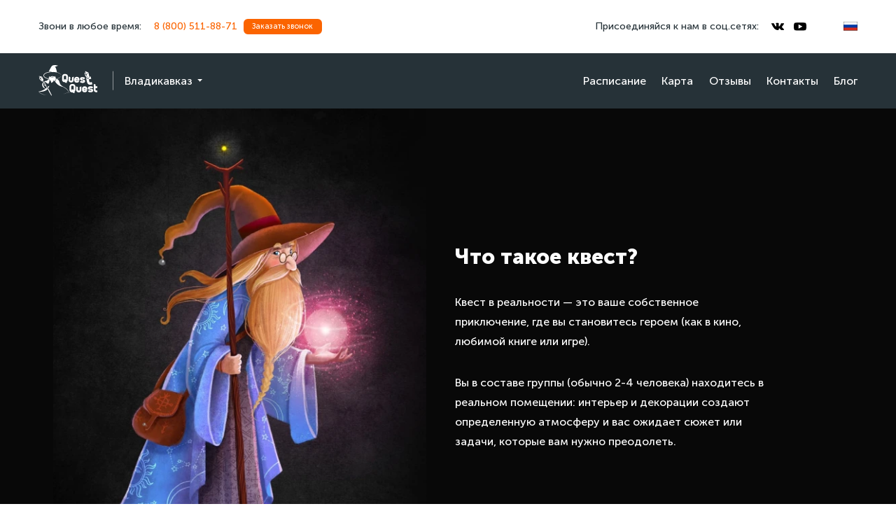

--- FILE ---
content_type: text/html; charset=utf-8
request_url: https://vladikavkaz.questquest.net/what_is_quest
body_size: 9187
content:
<!DOCTYPE html><html lang="ru"><head><meta charset="utf-8" /><meta content="width=device-width, initial-scale=1" name="viewport" /><meta name="csrf-param" content="authenticity_token" />
<meta name="csrf-token" content="bgsS8S8SpIcZduShGSScxg86oJkQCdjZ+FDMDW1NPmnoA7gx1SJ7tcZItSv/rQXpqO+LXSeY0iBP99K8QccDeQ==" /><title>Что такое Квест игра или Квест в реальности</title>
<meta name="description" content="Что такое Квест игра или Квест в реальности">
<meta property="og:title" content="Что такое Квест игра или Квест в реальности">
<meta property="og:description" content="Что такое Квест игра или Квест в реальности"><meta content="website" property="og:type" /><meta content="https://vladikavkaz.questquest.net/what_is_quest" property="og:url" /><meta content="https://vladikavkaz.questquest.net/assets/profile/wizard-cbead299df2c4a7fd8d7c10ef563a13b0e5bd64dbe445d94bc5e8a2fab6eb245.png" property="og:image" /><link rel="shortcut icon" type="image/png" href="/assets/favicon-dd6876e1584a83a09feea1320f4d7b6c8e0c1c7a8f6ac891438918ad08cf3b53.png" /><link rel="apple-touch-icon" type="image/png" href="/assets/apple-touch-icon-09845b0ceafc8974756d5b0a7c15b14e0f4cde476284ef30436ee3d81889852f.png" /><link rel="preload" href="/assets/MuseoSansCyrl-Black-d4f02220a51dc224160050256abc37372575278589b31be3db87faba3e4de7bd.woff2" as="font" type="font/woff2" crossorigin="anonymous"><link rel="preload" href="/assets/MuseoSansCyrl-Bold-a7a84bc4bd609b9938e4d0c97f6529bd719e11de3baf318ef167efcb667b5c2d.woff2" as="font" type="font/woff2" crossorigin="anonymous"><link rel="preload" href="/assets/MuseoSansCyrl-Regular-5feb4a43be2f77364cee0bfe0a0b3adf11397afef65d835ba1641cfd1b2090dd.woff2" as="font" type="font/woff2" crossorigin="anonymous"><link rel="preload" href="/assets/MuseoSansCyrl-Light-0f98cbbced5e52be08d031392c0532b4b053873f32179a4926bf5328a30a3745.woff2" as="font" type="font/woff2" crossorigin="anonymous"><link rel="stylesheet" media="all" href="/assets/application-2da515e1bef11721199b7eeda67c75b9ccd09df95c039f217c0198a676f1b766.css" data-turbolinks-track="reload" /></head><body><div class="wrapper"><header class="header -full-"><div class="header__top mobile-hide"><div class="container"><div class="header__wrapper header__wrapper_c_d header__wrapper_s_x"><div class="header__wrapper-block"><p class="header__text">Звони в любое время:</p><a class="header__phone header__phone_c-d hover-link" data-turbolinks="false" href="tel:8 (800) 511-88-71">8 (800) 511-88-71</a><button class="button button--xs button--default" data-modal-target="lead" type="button"><div class="button__block"><span class="button__text">Заказать звонок</span></div></button></div><div class="header__wrapper-block"><p class="header__text">Присоединяйся к нам в соц.сетях:</p><ul class="social"><li class="social__item"><a target="_blank" class="social__link" rel="noopener noreferrer nofollow" aria-label="vkontakte" href="https://vk.com/quest"><svg class="social__icon"><use xlink:href="/assets/icon-1ad109de6338d632501b541fee270b4703ba2eb7faf89be178ac0236e60bf16d.svg#icon_vkontakte"></use></svg></a></li><li class="social__item"><a target="_blank" class="social__link" rel="noopener noreferrer nofollow" aria-label="youtube" href="https://www.youtube.com/c/QuestQuestRussia"><svg class="social__icon"><use xlink:href="/assets/icon-1ad109de6338d632501b541fee270b4703ba2eb7faf89be178ac0236e60bf16d.svg#icon_youtube"></use></svg></a></li></ul><div class="lang header__lang"><div class="lang__button js-dropdown-toggle"><img class="lang__img" alt="ru" src="/uploads/language/image/1/Flag_of_Russia__bordered_.svg" /></div><div class="lang__field js-dropdown"><ul class="lang__list"><li class="lang__item" title="en"><span class="lang__link"><img class="lang__img set-lang" data-locale="en" alt="en" src="/uploads/language/image/2/Flag_of_Great_Britain__1707_1800_.svg" /></span></li><li class="lang__item" title="es"><span class="lang__link"><img class="lang__img set-lang" data-locale="es" alt="es" src="/uploads/language/image/3/Flag_of_Spain.svg" /></span></li></ul></div></div></div></div></div></div><div class="header__bottom mobile-hide"><div class="container"><div class="header__wrapper header__wrapper_c_l header__wrapper_s_s"><div class="header__wrapper-block"><a class="header__logo-wrapper" aria-label="logo" href="/"><svg class="logo __logo"><use xlink:href="/assets/icon-1ad109de6338d632501b541fee270b4703ba2eb7faf89be178ac0236e60bf16d.svg#icon_logo"></use></svg></a><button class="header__dropdown" data-modal-target="city" type="button"><p class="header__dropdown-text hover-link">Владикавказ</p></button></div><div class="header__navbar-block header__wrapper-block"><nav class="navbar header__navbar"><ul class="navbar__list"><li class="navbar__item"><a class="navbar__link hover-link" href="/schedule">Расписание</a></li><li class="navbar__item"><a class="navbar__link hover-link" href="/map">Карта</a></li><li class="navbar__item"><a class="navbar__link hover-link" href="/feedback">Отзывы</a></li><li class="navbar__item"><a class="navbar__link hover-link" href="/contacts">Контакты</a></li><li class="navbar__item"><a class="navbar__link hover-link" href="/blog">Блог</a></li></ul></nav></div></div></div></div><div class="header-fixed mobile-hide" id="header-fixed"><div class="container"><div class="header-fixed__wrapper"><div class="header__wrapper-block"><div class="header-fixed__search"><form class="header-fixed__search-block" action="/amusements/search" accept-charset="UTF-8" method="get"><button aria-label="Искать" type="submit"><svg class="header-fixed__icon"><use xlink:href="/assets/icon-1ad109de6338d632501b541fee270b4703ba2eb7faf89be178ac0236e60bf16d.svg#icon_search"></use></svg></button><label class="visually-hidden" for="header-input">Поиск</label><input class="header-fixed__input" id="header-input" name="query" placeholder="Что ищете?" type="text" /></form></div><a class="header__phone hover-link" data-turbolinks="false" href="tel:8 (800) 511-88-71">8 (800) 511-88-71</a><button class="button button--xs button--default" data-modal-target="lead" type="button"><div class="button__block"><span class="button__text">Заказать звонок</span></div></button></div><div class="header__wrapper-block"><nav class="navbar header-fixed__navbar"><ul class="navbar__list"><li class="navbar__item"><a class="navbar__link hover-link" href="/schedule">Расписание</a></li><li class="navbar__item"><a class="navbar__link hover-link" href="/map">Карта</a></li><li class="navbar__item"><a class="navbar__link hover-link" href="/feedback">Отзывы</a></li><li class="navbar__item"><a class="navbar__link hover-link" href="/contacts">Контакты</a></li></ul></nav><ul class="social header-fixed__social"><li class="social__item"><a target="_blank" class="social__link" rel="noopener noreferrer nofollow" aria-label="vkontakte" href="https://vk.com/quest"><svg class="social__icon social__icon_f_l"><use xlink:href="/assets/icon-1ad109de6338d632501b541fee270b4703ba2eb7faf89be178ac0236e60bf16d.svg#icon_vkontakte"></use></svg></a></li><li class="social__item"><a target="_blank" class="social__link" rel="noopener noreferrer nofollow" aria-label="youtube" href="https://www.youtube.com/c/QuestQuestRussia"><svg class="social__icon social__icon_f_l"><use xlink:href="/assets/icon-1ad109de6338d632501b541fee270b4703ba2eb7faf89be178ac0236e60bf16d.svg#icon_youtube"></use></svg></a></li></ul></div></div></div></div><div class="header-mobile mobile-show"><div class="container"><div class="header-mobile__wrapper"><div class="toggle toggle--m header__toggle js-menu-toggle"><span class="toggle__line"></span></div><a class="header__phone" data-turbolinks="false" href="tel:8 (800) 511-88-71">8 (800) 511-88-71</a><div class="lang header__lang"><div class="lang__button js-dropdown-toggle"><img class="lang__img" alt="ru" src="/uploads/language/image/1/Flag_of_Russia__bordered_.svg" /></div><div class="lang__field js-dropdown"><ul class="lang__list"><li class="lang__item" title="en"><span class="lang__link"><img class="lang__img  set-lang" data-locale="en" alt="en" src="/uploads/language/image/2/Flag_of_Great_Britain__1707_1800_.svg" /></span></li><li class="lang__item" title="es"><span class="lang__link"><img class="lang__img  set-lang" data-locale="es" alt="es" src="/uploads/language/image/3/Flag_of_Spain.svg" /></span></li></ul></div></div></div></div><div class="menu js-menu-field"><div class="menu__top"><a class="header__phone menu__phone" data-turbolinks="false" href="tel:8 (800) 511-88-71">8 (800) 511-88-71</a></div><div class="menu__middle"><ul class="menu__list"><li class="menu__item"><a class="menu__link" href="/"><svg class="menu__icon"><use xlink:href="/assets/icon-1ad109de6338d632501b541fee270b4703ba2eb7faf89be178ac0236e60bf16d.svg#icon_home"></use></svg><span class="menu__text">Главная</span></a></li><li class="menu__item"><button class="menu__link" data-modal-target="city"><svg class="menu__icon"><use xlink:href="/assets/icon-1ad109de6338d632501b541fee270b4703ba2eb7faf89be178ac0236e60bf16d.svg#icon_city"></use></svg><span class="menu__text">Выбрать город</span></button></li><li class="menu__item"><a class="menu__link" href="/schedule"><svg class="menu__icon"><use xlink:href="/assets/icon-1ad109de6338d632501b541fee270b4703ba2eb7faf89be178ac0236e60bf16d.svg#icon_schedule"></use></svg><span class="menu__text">Расписание</span></a></li><li class="menu__item"><a class="menu__link" href="/map"><svg class="menu__icon"><use xlink:href="/assets/icon-1ad109de6338d632501b541fee270b4703ba2eb7faf89be178ac0236e60bf16d.svg#icon_map"></use></svg><span class="menu__text">Карта</span></a></li><li class="menu__item"><a class="menu__link" href="/feedback"><svg class="menu__icon"><use xlink:href="/assets/icon-1ad109de6338d632501b541fee270b4703ba2eb7faf89be178ac0236e60bf16d.svg#icon_feedback"></use></svg><span class="menu__text">Отзывы</span></a></li><li class="menu__item"><a class="menu__link" href="/contacts"><svg class="menu__icon"><use xlink:href="/assets/icon-1ad109de6338d632501b541fee270b4703ba2eb7faf89be178ac0236e60bf16d.svg#icon_mail"></use></svg><span class="menu__text">Контакты</span></a></li><li class="menu__item"><a class="menu__link" href="/blog"><svg class="menu__icon"><use xlink:href="/assets/icon-1ad109de6338d632501b541fee270b4703ba2eb7faf89be178ac0236e60bf16d.svg#icon_edit"></use></svg><span class="menu__text">Блог</span></a></li></ul></div></div></div></header><section class="about"><div class="about__container container"><ul class="grid about-grid"><li class="grid__col grid__col_xl_6 grid__col_sm_12 about-grid__item"><picture class="about__pict"><source srcset="/assets/about/bg-9b763768c1b9ab0af3e7e29508b24f33d1974f1e9f464a7c436db79fd7efacd1.webp, /assets/about/bg@2x-110738235111e1421c0b084914162b452c9559fbd9a60ea776bbdc2711045ae1.webp 2x" type="image/webp" /><img srcset="/assets/about/bg@2x-022d3f36d66692d91e61a188d577599a33722858438ca2f05ed250dfe31d9246.jpg 2x" alt="about" src="/assets/about/bg-01168586d473735315b5946bae969ee6c23720432b26377a85736cfac249d4f4.jpg" /></picture></li><li class="grid__col grid__col_xl_6 grid__col_sm_12 about-grid__item"><div class="about__content"><h2 class="about__title">Что такое квест?</h2><p class="about__descr">Квест в реальности — это ваше собственное приключение, где вы становитесь героем (как в кино, любимой книге или игре).</p><p class="about__descr">Вы в составе группы (обычно 2-4 человека) находитесь в реальном помещении: интерьер и декорации создают определенную атмосферу и вас ожидает сюжет или задачи, которые вам нужно преодолеть.</p></div></li></ul></div></section><section class="about-feature"><div class="container"><div class="about-feature__content swiper-container"><ul class="about-feature__list swiper-wrapper"><li class="about-feature__item swiper-slide"><div class="about-feature__box about-feature__box_1"><div class="about-feature__head"><svg class="about-feature__circle" viewbox="0 0 40 40"><circle class="about-feature__circle-inner" cx="20" cy="20" r="15"></circle></svg><picture class="about-feature__pict"><source srcset="/assets/about/spider-5f3cacf7ad7104ccf54a80b99bf6b46a59c192c90bd83d17c85dd39cce5f5c30.webp, /assets/about/spider@2x-0ed8dca74ff0a526991ab34e1133adb8fd2e99b84902a53bafef4485f64ae1e2.webp 2x" type="image/webp" /><img srcset="/assets/about/spider@2x-3f00de397346f4cc84d8c8c16d2d222551b8a4eaced73aa7c6574acd70e0e3fb.png 2x" src="/assets/about/spider-e5f6a290cb965bb7e5725a11337724fea2ec98219aced883b11ba151e8c319fa.png" /></picture></div><div class="about-feature__body"><p class="about-feature__subtitle">Есть не страшные квесты</p><p class="about-feature__descr">Есть квесты веселые и смешные, яркие и сказочные. Квесты «Ограбление турфирмы» или «Пещера Алладина» интересные и не страшные. А для любителей пощекотать нервы есть «Логово маньяка».</p></div></div></li><li class="about-feature__item swiper-slide"><div class="about-feature__box about-feature__box_2"><div class="about-feature__head"><svg class="about-feature__circle" viewbox="0 0 40 40"><circle class="about-feature__circle-inner" cx="20" cy="20" r="10"></circle></svg><picture class="about-feature__pict"><source srcset="/assets/about/brain-c47ea55b73302453cc27b8c011ef3ecc2c07ea32b63b6781a5cc689ae043952a.webp, /assets/about/brain@2x-c483e2f1ebf4e8831b2d7f819805388071e52c7d211161e0fbec016e62591dd9.webp 2x" type="image/webp" /><img srcset="/assets/about/brain@2x-99a60271a1569808099a99e7a40e820e2a91798f3120c1ccd654bf1a06fc4f76.png 2x" src="/assets/about/brain-6b60317262644d1e37181b0fe7bfb7a3a8660c2538c51c74725fefe419b783d0.png" /></picture></div><div class="about-feature__body"><p class="about-feature__subtitle">Не нужно быть гением</p><p class="about-feature__descr">Квесты это развлечение, а не тест. Игрок испытывающий трудности с прохождением может получить подсказку. Уровень сложности не главное, главное это интерес. Мы редактируем сюжеты и загадки, чтобы интерес не угасал.</p></div></div></li><li class="about-feature__item swiper-slide"><div class="about-feature__box about-feature__box_3"><div class="about-feature__head"><svg class="about-feature__circle" viewbox="0 0 40 40"><circle class="about-feature__circle-inner" cx="20" cy="20" r="15"></circle></svg><picture class="about-feature__pict"><source srcset="/assets/about/suitcase-22f35a7c211a35ba276f66e7d5500ada7ca50b14aef02215e8094949ed80fd81.webp, /assets/about/suitcase@2x-3e23f0bc03a7a6e6f2723b286f3f491e8ed2591000b9cc9f91ade8d4c11647b2.webp 2x" type="image/webp" /><img srcset="/assets/about/suitcase@2x-65ad834f06f9a87812a485b65a0f5518c93be8911e527b4cd5585cca8eb5c9c3.png 2x" src="/assets/about/suitcase-ec3bab1b66a37805fb0f0e19448952d500c277708c4a7d796b339986fbc21bc3.png" /></picture></div><div class="about-feature__body"><p class="about-feature__subtitle">Не нужна подготовка</p><p class="about-feature__descr">Квесты расположены в обычных помещениях, не нужно лазить или ковыряться где-то. Наши сюжеты проходили дети от 4 лет, беременные женщины – во время игры нет ничего пугающего или каких-либо физических нагрузок.</p></div></div></li></ul><div class="about-feature__pagination swiper-pagination"></div></div></div></section><section class="about-task"><div class="container"><div class="about-task__content"><h2 class="about-task__title">У тебя есть задание, мой друг!</h2><p class="about-task__descr">Попробуй выбраться из комнаты или пройти сюжет за 60 минут</p><a class="button about-task__button button--m button--default" href="/"><div class="button__block"><span class="button__text">Посмотреть сюжеты</span></div></a></div></div></section><section class="about-seo"><div class="container"><div class="about-seo__content"><p class="about-seo__text">Многие знакомы со словом квест по компьютерным играм, но для квестов в реальности опыт вообще не нужен.<b>В первую очередь это интересное приключение.</b></p><p class="about-seo__text">Для прохождения квеста нужно разгадать хитроумные загадки или быть внимательным к деталям. Комната может быть наполнена уликами и логическими элементами. Например, совместить одно с другим и получится ключ, который откроет доступ к следующей загадке.</p><p class="about-seo__text">Возможно вы найдете<b>секретную дверь в другое помещение</b>а может быть вам придется применить электричество, гравитацию, свет, все что угодно для того, чтобы найти способ выбраться.</p></div></div></section><section class="about-review"><div class="container"><div class="about-review__content"><h2 class="about-review__title">О нас говорят</h2><ul class="about-review__companies"></ul><div class="about-review__box"><ul class="grid about-review__list js-review-list"></ul></div></div></div></section><footer class="footer"><div class="container"><div class="footer__content"><div class="footer__up mobile-hide"><ul class="grid footer-grid"><li class="grid__col grid__col_xl_4 grid__col_lg_6 footer-grid__item"><p class="footer__subtitle">Разделы</p><ul class="footer-links footer-links_max"><li class="footer-links__item"><a class="footer-links__link footer__text hover-link" href="/fun">Развлечения</a></li><li class="footer-links__item"><a class="footer-links__link footer__text hover-link" href="/birthday">Детские праздники</a></li><li class="footer-links__item"><a class="footer-links__link footer__text hover-link" href="/event">Мероприятия</a></li><li class="footer-links__item"><a class="footer-links__link footer__text hover-link" href="/shop">Товары</a></li><li class="footer-links__item"><a class="footer-links__link footer__text hover-link" href="/online">Онлайн развлечения</a></li><li class="footer-links__item"><a class="footer-links__link footer__text hover-link" href="/quests">Квесты</a></li></ul></li><li class="grid__col grid__col_xl_4 grid__col_lg_6 footer-grid__item"><p class="footer__subtitle">Интересное</p><ul class="footer-links footer-links_max"><li class="footer-links__item"><a class="footer-links__link footer__text hover-link" href="/schedule">Расписание</a></li><li class="footer-links__item"><a class="footer-links__link footer__text hover-link" href="/map">Карта</a></li><li class="footer-links__item"><a class="footer-links__link footer__text hover-link" href="/feedback">Отзывы</a></li><li class="footer-links__item"><a class="footer-links__link footer__text hover-link" href="/contacts">Контакты</a></li><li class="footer-links__item"><a class="footer-links__link footer__text hover-link" href="/blog">Блог</a></li><li class="footer-links__item"><a class="footer-links__link footer__text hover-link" href="https://franchise.questquest.net/">Открыть квест</a></li><li class="footer-links__item"><a class="footer-links__link footer__text hover-link" href="/amusements/new">Разместить услугу</a></li></ul></li><li class="grid__col grid__col_xl_4 grid__col_lg_12 footer-grid__item"><ul class="grid footer-grid footer-grid__info"><li class="grid__col grid__col_xl_12 grid__col_lg_6 footer__icons"><ul class="social footer-social"><li class="social__item"><a target="_blank" class="social__link" rel="noopener noreferrer nofollow" aria-label="vkontakte" href="https://vk.com/quest"><svg class="social__icon social__icon_f_l"><use xlink:href="/assets/icon-1ad109de6338d632501b541fee270b4703ba2eb7faf89be178ac0236e60bf16d.svg#icon_vkontakte"></use></svg></a></li><li class="social__item"><a target="_blank" class="social__link" rel="noopener noreferrer nofollow" aria-label="youtube" href="https://www.youtube.com/c/QuestQuestRussia"><svg class="social__icon social__icon_f_l"><use xlink:href="/assets/icon-1ad109de6338d632501b541fee270b4703ba2eb7faf89be178ac0236e60bf16d.svg#icon_youtube"></use></svg></a></li></ul><ul class="footer-apps"><li class="footer-apps__item"><a aria-label="googleplay" class="footer-apps__link" href="https://play.google.com/store/apps/details?id=com.questquest_mobile" rel="noopener noreferrer nofollow" target="_blank"><svg class="footer-apps__icon"><use xlink:href="/assets/icon-1ad109de6338d632501b541fee270b4703ba2eb7faf89be178ac0236e60bf16d.svg#icon_googleplay"></use></svg></a></li><li class="footer-apps__item"><a aria-label="vkminiapp" class="footer-apps__link" href="https://vk.com/app6671657" rel="noopener noreferrer nofollow" target="_blank"><svg class="footer-apps__icon"><use xlink:href="/assets/icon-1ad109de6338d632501b541fee270b4703ba2eb7faf89be178ac0236e60bf16d.svg#icon_vkminiapp"></use></svg></a></li></ul></li><li class="grid__col grid__col_xl_12 grid__col_lg_6"><div class="footer__contacts"><p class="footer__text footer__contacts-text">Контакты для предложений и обратной связи</p><a class="footer__link hover-link" data-turbolinks="false" href="mailto:artur@questquest.ru">artur@questquest.ru</a><a class="footer__link hover-link" data-turbolinks="false" href="tel:8 (800) 511-88-71">8 (800) 511-88-71</a></div></li></ul></li></ul></div><div class="footer__up mobile-show"><ul class="footer-apps"><li class="footer-apps__item"><a aria-label="googleplay" class="footer-apps__link" href="https://play.google.com/store/apps/details?id=com.questquest_mobile" rel="noopener noreferrer nofollow" target="_blank"><svg class="footer-apps__icon"><use xlink:href="/assets/icon-1ad109de6338d632501b541fee270b4703ba2eb7faf89be178ac0236e60bf16d.svg#icon_googleplay"></use></svg></a></li><li class="footer-apps__item"><a aria-label="vkminiapp" class="footer-apps__link" href="https://vk.com/app6671657" rel="noopener noreferrer nofollow" target="_blank"><svg class="footer-apps__icon"><use xlink:href="/assets/icon-1ad109de6338d632501b541fee270b4703ba2eb7faf89be178ac0236e60bf16d.svg#icon_vkminiapp"></use></svg></a></li></ul><ul class="footer-links"><li class="footer-links__item"><a class="footer-links__link" href="/schedule">Расписание</a></li><li class="footer-links__item"><a class="footer-links__link" href="/map">Карта</a></li><li class="footer-links__item"><a class="footer-links__link" href="/feedback">Отзывы</a></li><li class="footer-links__item"><a class="footer-links__link" href="/contacts">Контакты</a></li><li class="footer-links__item"><a class="footer-links__link" href="/blog">Блог</a></li><li class="footer-links__item"><a class="footer-links__link" href="https://franchise.questquest.net/">Открыть квест</a></li><li class="footer-links__item"><a class="footer-links__link" href="/amusements/new">Разместить услугу</a></li></ul><ul class="social footer-social"><li class="social__item"><a target="_blank" class="social__link" rel="noopener noreferrer nofollow" aria-label="vkontakte" href="https://vk.com/quest"><svg class="social__icon social__icon_f_l"><use xlink:href="/assets/icon-1ad109de6338d632501b541fee270b4703ba2eb7faf89be178ac0236e60bf16d.svg#icon_vkontakte"></use></svg></a></li><li class="social__item"><a target="_blank" class="social__link" rel="noopener noreferrer nofollow" aria-label="youtube" href="https://www.youtube.com/c/QuestQuestRussia"><svg class="social__icon social__icon_f_l"><use xlink:href="/assets/icon-1ad109de6338d632501b541fee270b4703ba2eb7faf89be178ac0236e60bf16d.svg#icon_youtube"></use></svg></a></li></ul><div class="footer__contacts"><p class="footer__text footer__contacts-text">Контакты для предложений и обратной связи</p><a class="footer__link hover-link" data-turbolinks="false" href="mailto:artur@questquest.ru">artur@questquest.ru</a><a class="footer__link hover-link" data-turbolinks="false" href="tel:8 (800) 511-88-71">8 (800) 511-88-71</a></div></div><div class="footer__down"><ul class="grid footer-grid"><li class="grid__col grid__col_xl_6 grid__col_lg_12 footer-grid__item"><ul class="footer-bottom footer-links_max"><li class="footer-bottom__item"><a class="footer-bottom__link footer__text hover-link" target="_blank" rel="noopener noreferrer" href="/privacy.pdf">Политика конфиденциальности</a></li><li class="footer-bottom__item"><a class="footer-bottom__link footer__text hover-link" target="_blank" rel="noopener noreferrer" href="/rules.pdf">Правила использования сайта</a></li><li class="footer-bottom__item"><a class="footer-bottom__link footer__text hover-link" target="_blank" rel="noopener noreferrer" href="/partner.pdf">Партнерское соглашение</a></li><li class="footer-bottom__item"><a class="footer-bottom__link footer__text hover-link" target="_blank" rel="noopener noreferrer" href="/placement_rules.pdf">Правила размещения объявлений</a></li></ul></li><li class="grid__col grid__col_xl_6 grid__col_lg_12 footer-grid__item footer-grid__item_o"><div class="footer__credit"><div class="footer__credit-pict"><img alt="visa" class="lazy footer__credit-img" data-src="/assets/visa-e3f9c779cbaf7f70c8f1374f019259c6c4ec074801f1787c1681a7e152949e24.svg" /></div><div class="footer__credit-text">Оплатить участие в квесте можно наличными в день игры или на сайте онлайн</div></div></li></ul></div></div></div><div class="footer__call-wrapper mobile-show"><a class="footer__call" data-turbolinks="false" href="tel:8 (800) 511-88-71"><svg class="footer__phone"><use xlink:href="/assets/icon-1ad109de6338d632501b541fee270b4703ba2eb7faf89be178ac0236e60bf16d.svg#icon_phone"></use></svg><p class="footer__call-text">Позвонить</p></a></div></footer></div><div class="modal" id="modal"><div class="modal__container modal__container--m" data-modal="lead"><div class="modal__close js-modal-close"><svg class="modal__close-icon"><use xlink:href="/assets/icon-1ad109de6338d632501b541fee270b4703ba2eb7faf89be178ac0236e60bf16d.svg#icon_close"></use></svg></div><div class="modal__content"><p class="modal__title--s">Твоё приключение в 1 клик</p><p class="modal__subtitle">Оставьте свой контактный номер телефона.<br>Наши операторы свяжутся с вами и помогут выбрать приключение!</p><form class="form modal__form" action="/leads" accept-charset="UTF-8" data-remote="true" method="post"><input type="hidden" name="authenticity_token" value="+M85w7il3Z1mkOKkta7nFhIzyIjRI8uUGzdsTEwFjS/IM/NgzFJjt5Mp1MHWxcUWTY76evgRN9wF1EkXjweDQA==" /><input value="145" type="hidden" name="lead[city_id]" id="lead_city_id" /><input value="" type="hidden" name="lead[amusement_id]" id="lead_amusement_id" /><input value="" type="hidden" name="lead[comment]" id="lead_comment" /><div class="form__block"><input value="" class="form__input js-input-phone" placeholder="Номер телефона" type="text" name="lead[player_phone_number]" id="lead_player_phone_number" /></div><div class="form__bottom"></div><button class="button button--m button--default button--max form__button" data-disable-with="Отправляем..." type="submit"><div class="button__block"><span class="button__text">Заказать звонок</span><svg class="button__icon"><use xlink:href="/assets/icon-1ad109de6338d632501b541fee270b4703ba2eb7faf89be178ac0236e60bf16d.svg#icon_arr-right"></use></svg></div></button><label class="form-button checkbox form__label"><input name="lead[agreed_to_privacy_terms]" type="hidden" value="0" /><input class="form-button__input" type="checkbox" value="1" checked="checked" name="lead[agreed_to_privacy_terms]" id="lead_agreed_to_privacy_terms" /><svg class="form-button__icon checkbox__icon" viewbox="0 0 20 20"><rect class="checkbox__icon-box" height="18" rx="5" width="18" x="1" y="1"></rect><path class="checkbox__icon-check" d="M4,10L8,14L16.5,5.5"></path></svg><span class="form-button__text">Я соглашаюсь с <a target="_blank" class="form-button__link" data-turbolinks="false" href="/rules.pdf">правилами</a> и даю согласие на обработку персональных данных</span></label><label class="form-button checkbox form__label"><input name="lead[agreed_to_receive_news]" type="hidden" value="0" /><input class="form-button__input" type="checkbox" value="1" checked="checked" name="lead[agreed_to_receive_news]" id="lead_agreed_to_receive_news" /><svg class="form-button__icon checkbox__icon" viewbox="0 0 20 20"><rect class="checkbox__icon-box" height="18" rx="5" width="18" x="1" y="1"></rect><path class="checkbox__icon-check" d="M4,10L8,14L16.5,5.5"></path></svg><span class="form-button__text">Я согласен получать новости и рекламные рассылки</span></label><label class="form-button checkbox form__label"><span class="form-button__text"><script src="https://www.recaptcha.net/recaptcha/api.js" async defer ></script>
<div data-sitekey="6LcY4cQUAAAAADU5pfwsQg3aIXrZS2XSdLvxZ4xf" class="g-recaptcha "></div>
          <noscript>
            <div>
              <div style="width: 302px; height: 422px; position: relative;">
                <div style="width: 302px; height: 422px; position: absolute;">
                  <iframe
                    src="https://www.recaptcha.net/recaptcha/api/fallback?k=6LcY4cQUAAAAADU5pfwsQg3aIXrZS2XSdLvxZ4xf"
                    name="ReCAPTCHA"
                    style="width: 302px; height: 422px; border-style: none; border: 0; overflow: hidden;">
                  </iframe>
                </div>
              </div>
              <div style="width: 300px; height: 60px; border-style: none;
                bottom: 12px; left: 25px; margin: 0px; padding: 0px; right: 25px;
                background: #f9f9f9; border: 1px solid #c1c1c1; border-radius: 3px;">
                <textarea id="g-recaptcha-response" name="g-recaptcha-response"
                  class="g-recaptcha-response"
                  style="width: 250px; height: 40px; border: 1px solid #c1c1c1;
                  margin: 10px 25px; padding: 0px; resize: none;">
                </textarea>
              </div>
            </div>
          </noscript>
</span></label></form></div></div><div class="modal__container modal__container--x" data-modal="city"><div class="modal__close js-modal-close"><svg class="modal__close-icon"><use xlink:href="/assets/icon-1ad109de6338d632501b541fee270b4703ba2eb7faf89be178ac0236e60bf16d.svg#icon_close"></use></svg></div><div class="modal__content"><p class="modal__title--x">Выберите город</p><div class="search modal__search"><div class="search__block"><button class="button--icon" type="button"><svg class="search__icon search__icon_s_x"><use xlink:href="/assets/icon-1ad109de6338d632501b541fee270b4703ba2eb7faf89be178ac0236e60bf16d.svg#icon_search"></use></svg></button><input class="search__input" id="city-search-input" placeholder="Введите город" type="text" /><div class="search__hidden"><button class="button--icon" type="button"><svg class="search__icon search__icon_s_s search__close"><use xlink:href="/assets/icon-1ad109de6338d632501b541fee270b4703ba2eb7faf89be178ac0236e60bf16d.svg#icon_close"></use></svg></button></div></div></div><div class="modal-city"><ul class="modal-city__list"><li class="modal-city__item"><a class="modal-city__link" href="//questquest.net">Москва</a></li><li class="modal-city__item"><a class="modal-city__link" href="//spb.questquest.net">Санкт-Петербург</a></li><li class="modal-city__item"><a class="modal-city__link" href="//novosibirsk.questquest.net">Новосибирск</a></li><li class="modal-city__item"><a class="modal-city__link" href="//ufa.questquest.net">Уфа</a></li><li class="modal-city__item"><a class="modal-city__link" href="//khabarovsk.questquest.net">Хабаровск</a></li><li class="modal-city__item"><a class="modal-city__link" href="//blagoveshensk.questquest.net">Благовещенск</a></li><li class="modal-city__item"><a class="modal-city__link" href="//taganrog.questquest.net">Таганрог</a></li></ul><ul class="modal-city__list"><li class="modal-city__item"><a class="modal-city__link" href="/coverage">Все города</a></li></ul></div></div></div></div><script src="/packs/js/application-908a7a28abf85a3c73ce.js" data-turbolinks-track="reload"></script><noscript><iframe height="0" src="https://www.googletagmanager.com/ns.html?id=GTM-W638S8V" style="display:none;visibility:hidden" width="0"></iframe></noscript><script>var googleTagCodeIsTriggered = false;
window.addEventListener('scroll', () => {
  if (googleTagCodeIsTriggered) return;
  googleTagCodeIsTriggered = true;
  setTimeout(() => {
    (function(w,d,s,l,i){w[l]=w[l]||[];w[l].push({'gtm.start': new Date().getTime(),event:'gtm.js'});var f=d.getElementsByTagName(s)[0], j=d.createElement(s),dl=l!='dataLayer'?'&l='+l:'';j.async=true;j.src='https://www.googletagmanager.com/gtm.js?id='+i+dl;f.parentNode.insertBefore(j,f);})(window,document,'script','dataLayer','GTM-W638S8V');
  }, 1000)
});</script></body></html>

--- FILE ---
content_type: text/css
request_url: https://vladikavkaz.questquest.net/assets/application-2da515e1bef11721199b7eeda67c75b9ccd09df95c039f217c0198a676f1b766.css
body_size: 142353
content:
:root{--text-main-bold: #000}.schedule__descr,.quest-calendar__day,.quest-price__descr,.quest__nav-link,.contacts__descr,.certificate__price,.cabinet-quests__descr,.cabinet-quests__text,.cabinet__link,.blog-card__descr,.blog-card__subtitle,.blog__tag-link,.blog__meta-text,.quest-reviews__descr,.footer__credit-text,.footer__text,.find__item-descr,.review__descr,.modal-total__descr,.form__subtitle,.form__descr,.form__timer,.form__text,.card__age,.card__address,.card__rating-text,.card-blog__text,.breadcrumbs__item,.address-list__descr{font-size:0.875rem;font-weight:300;line-height:1.4}@media only screen and (max-width: 640px){.schedule__descr,.quest-calendar__day,.quest-price__descr,.quest__nav-link,.contacts__descr,.certificate__price,.cabinet-quests__descr,.cabinet-quests__text,.cabinet__link,.blog-card__descr,.blog-card__subtitle,.blog__tag-link,.blog__meta-text,.quest-reviews__descr,.footer__credit-text,.footer__text,.find__item-descr,.review__descr,.modal-total__descr,.form__subtitle,.form__descr,.form__timer,.form__text,.card__age,.card__address,.card__rating-text,.card-blog__text,.breadcrumbs__item,.address-list__descr{font-size:1.2rem}}.quest-calendar__price-list::before,.closed-quest__text,.blog-card::after,.quest-reviews__pict-tooltip,.find__subtitle,.pagination__link,.modal-history__subtitle,.modal__descr,.form__label .form-button__text,.form__tooltip,.button--xs,.qq-plus{font-size:0.75rem;font-weight:500;line-height:1.2}@media only screen and (max-width: 640px){.quest-calendar__price-list::before,.closed-quest__text,.blog-card::after,.quest-reviews__pict-tooltip,.find__subtitle,.pagination__link,.modal-history__subtitle,.modal__descr,.form__label .form-button__text,.form__tooltip,.button--xs,.qq-plus{font-size:1.2rem}}.search-page__filter-title,.quest-rules__text,.quest-calendar__link,.quest-calendar__button,.quest-calendar__text,.quest__company-info,.quest__share-text,.quest__reviews-link,.quest__phone,.quest__address,.certificate__descr,.cabinet-out__text,.share__descr,.share__block .ya-share2__link,.cabinet-top__subtitle,.blog__content p,.blog__content li,.main-counters__text,.main-langs__item,.menu__text,.header-fixed__input,.header__text,.header__phone,.header__button,.footer__link,.footer__subtitle,.find__item-title,.tabs-button__item,.select__item,.select__block,.search__text,.search__field-link,.modal-history__text,.modal-total__title,.modal__subtitle,.form__textarea,.form__input,.form-counter__input,.form-button__text,.card__price,.card__tag,.chars__text,.button--s,.accordion__content p,.accordion__title,.satellites__descr{font-size:1rem;font-weight:500;line-height:1.4}@media only screen and (max-width: 640px){.search-page__filter-title,.quest-rules__text,.quest-calendar__link,.quest-calendar__button,.quest-calendar__text,.quest__company-info,.quest__share-text,.quest__reviews-link,.quest__phone,.quest__address,.certificate__descr,.cabinet-out__text,.share__descr,.share__block .ya-share2__link,.cabinet-top__subtitle,.blog__content p,.blog__content li,.main-counters__text,.main-langs__item,.menu__text,.header-fixed__input,.header__text,.header__phone,.header__button,.footer__link,.footer__subtitle,.find__item-title,.tabs-button__item,.select__item,.select__block,.search__text,.search__field-link,.modal-history__text,.modal-total__title,.modal__subtitle,.form__textarea,.form__input,.form-counter__input,.form-button__text,.card__price,.card__tag,.chars__text,.button--s,.accordion__content p,.accordion__title,.satellites__descr{font-size:1.4rem}}.search-page__filter-button,.schedule__text,.quest-calendar__date,.quest-price__text,.quest__tag,.quest__price,.quest__text,.certificate__subtext,.cabinet-quests__subtitle,.points__link,.points__descr,.share__text,.cabinet-hidden__input,.cabinet-hidden__descr,.cabinet-top__text,.blog-aside__text,.about-section__descr,.about-seo__text,.about-task__descr,.about-feature__descr,.about__descr,.theme__text,.quest-reviews__text,.quest-reviews__title,.header__dropdown-text,.events-slider__subtitle,.search__input,.review__name,.review__text,.navbar__link,.modal-out__button,.modal-city__link,.link,.button--m,.show-more{font-size:1.125rem;font-weight:500;line-height:1.5}@media only screen and (max-width: 640px){.search-page__filter-button,.schedule__text,.quest-calendar__date,.quest-price__text,.quest__tag,.quest__price,.quest__text,.certificate__subtext,.cabinet-quests__subtitle,.points__link,.points__descr,.share__text,.cabinet-hidden__input,.cabinet-hidden__descr,.cabinet-top__text,.blog-aside__text,.about-section__descr,.about-seo__text,.about-task__descr,.about-feature__descr,.about__descr,.theme__text,.quest-reviews__text,.quest-reviews__title,.header__dropdown-text,.events-slider__subtitle,.search__input,.review__name,.review__text,.navbar__link,.modal-out__button,.modal-city__link,.link,.button--m,.show-more{font-size:1.6rem}}.main__subtitle,.qqp__descr{font-size:1.5rem;font-weight:500;line-height:1.4}@media only screen and (max-width: 640px){.main__subtitle,.qqp__descr{font-size:1.6rem}}.modal-total__sum,.modal__title--s,.card__title,.address-list__link{font-size:1.125rem;font-weight:700;line-height:1.2}@media only screen and (max-width: 640px){.modal-total__sum,.modal__title--s,.card__title,.address-list__link{font-size:1.6rem}}.quest-rules__title,.contacts__phone,.certificate__text,.certificate__subtitle,.blog__content h3,.tabs__item,.card-blog__title,.satellites__subtitle,.banners__text{font-size:1.25rem;font-weight:700;line-height:1.2}@media only screen and (max-width: 640px){.quest-rules__title,.contacts__phone,.certificate__text,.certificate__subtitle,.blog__content h3,.tabs__item,.card-blog__title,.satellites__subtitle,.banners__text{font-size:1.8rem}}.error__title{font-size:12.5rem;font-weight:700;line-height:0.8}.title,.search-page__title,.quest-section__title,.error__text,.certificate__phone,.points__subtitle,.blog-card__title,.blog-aside__title,.blog__content h2,.about-task__title,.about-feature__subtitle,.quest-cards__link,.main-counters__number,.events-tile__subtitle,.modal__title--m,.form__title{font-size:1.5rem;font-weight:900;line-height:1.2}@media only screen and (max-width: 640px){.title,.search-page__title,.quest-section__title,.error__text,.certificate__phone,.points__subtitle,.blog-card__title,.blog-aside__title,.blog__content h2,.about-task__title,.about-feature__subtitle,.quest-cards__link,.main-counters__number,.events-tile__subtitle,.modal__title--m,.form__title{font-size:2rem}}.contacts__title,.about-section__title,.about-review__title,.about__title,.main__title,.modal__title--x,.banner__title,.qqp__title,.page__title{font-size:2.125rem;font-weight:900;line-height:1.3}@media only screen and (max-width: 640px){.contacts__title,.about-section__title,.about-review__title,.about__title,.main__title,.modal__title--x,.banner__title,.qqp__title,.page__title{font-size:2.8rem}}@font-face{font-family:"MuseoSansCyrl";src:url(/assets/MuseoSansCyrl-Black-d4f02220a51dc224160050256abc37372575278589b31be3db87faba3e4de7bd.woff2) format("woff2"),url(/assets/MuseoSansCyrl-Black-95a8b3dcc0a1da910299f553a78db9249f3500199e50e8cd8290561048b7842c.woff) format("woff");font-weight:900;font-style:normal;font-display:swap}@font-face{font-family:"MuseoSansCyrl";src:url(/assets/MuseoSansCyrl-Bold-a7a84bc4bd609b9938e4d0c97f6529bd719e11de3baf318ef167efcb667b5c2d.woff2) format("woff2"),url(/assets/MuseoSansCyrl-Bold-affb419c72e84145aa8e9eaadfcdb0a2aa34b04f313f382cbedbf72d6319a201.woff) format("woff");font-weight:700;font-style:normal;font-display:swap}@font-face{font-family:"MuseoSansCyrl";src:url(/assets/MuseoSansCyrl-Regular-5feb4a43be2f77364cee0bfe0a0b3adf11397afef65d835ba1641cfd1b2090dd.woff2) format("woff2"),url(/assets/MuseoSansCyrl-Regular-ff07f7e1c9fdfe6d53352eef87163d1402d6e7b7927a36d638c318e55858fda9.woff) format("woff");font-weight:500;font-style:normal;font-display:swap}@font-face{font-family:"MuseoSansCyrl";src:url(/assets/MuseoSansCyrl-Light-0f98cbbced5e52be08d031392c0532b4b053873f32179a4926bf5328a30a3745.woff2) format("woff2"),url(/assets/MuseoSansCyrl-Light-e9f41b14fa59e1445942a330ed8df0c412c686c8249fce5d9965972c0243527a.woff) format("woff");font-weight:300;font-style:normal;font-display:swap}html{font-family:sans-serif;line-height:1.15;-ms-text-size-adjust:100%;-webkit-text-size-adjust:100%}body{margin:0}article,aside,footer,header,nav,section{display:block}h1{font-size:2em;margin:0.67em 0}figcaption,figure,main{display:block}figure{margin:1em 40px}hr{box-sizing:content-box;height:0;overflow:visible}pre{font-family:monospace, monospace;font-size:1em}a{background-color:transparent;-webkit-text-decoration-skip:objects}a:active,a:hover{outline-width:0}abbr[title]{border-bottom:none;text-decoration:underline;text-decoration:underline dotted}b,strong{font-weight:inherit}b,strong{font-weight:bolder}code,kbd,samp{font-family:monospace, monospace;font-size:1em}dfn{font-style:italic}mark{background-color:#ff0;color:#000}small{font-size:80%}sub,sup{font-size:75%;line-height:0;position:relative;vertical-align:baseline}sub{bottom:-0.25em}sup{top:-0.5em}audio,video{display:inline-block}audio:not([controls]){display:none;height:0}img{border-style:none}svg:not(:root){overflow:hidden}button,input,optgroup,select,textarea{font-family:sans-serif;font-size:100%;line-height:1.15;margin:0}button,input{overflow:visible}button,select{text-transform:none}button,[type="button"],[type="reset"],[type="submit"]{-webkit-appearance:button}button::-moz-focus-inner,[type="button"]::-moz-focus-inner,[type="reset"]::-moz-focus-inner,[type="submit"]::-moz-focus-inner{border-style:none;padding:0}button:-moz-focusring,[type="button"]:-moz-focusring,[type="reset"]:-moz-focusring,[type="submit"]:-moz-focusring{outline:1px dotted ButtonText}fieldset{border:1px solid #c0c0c0;margin:0 2px;padding:0.35em 0.625em 0.75em}legend{box-sizing:border-box;color:inherit;display:table;max-width:100%;padding:0;white-space:normal}progress{display:inline-block;vertical-align:baseline}textarea{overflow:auto}[type="checkbox"],[type="radio"]{box-sizing:border-box;padding:0}[type="number"]::-webkit-inner-spin-button,[type="number"]::-webkit-outer-spin-button{height:auto}[type="search"]{-webkit-appearance:textfield;outline-offset:-2px}[type="search"]::-webkit-search-cancel-button,[type="search"]::-webkit-search-decoration{-webkit-appearance:none}::-webkit-file-upload-button{-webkit-appearance:button;font:inherit}details,menu{display:block}summary{display:list-item}canvas{display:inline-block}template{display:none}[hidden]{display:none}@font-face{font-family:swiper-icons;src:url("data:application/font-woff;charset=utf-8;base64, [base64]//wADZ2x5ZgAAAywAAADMAAAD2MHtryVoZWFkAAABbAAAADAAAAA2E2+eoWhoZWEAAAGcAAAAHwAAACQC9gDzaG10eAAAAigAAAAZAAAArgJkABFsb2NhAAAC0AAAAFoAAABaFQAUGG1heHAAAAG8AAAAHwAAACAAcABAbmFtZQAAA/gAAAE5AAACXvFdBwlwb3N0AAAFNAAAAGIAAACE5s74hXjaY2BkYGAAYpf5Hu/j+W2+MnAzMYDAzaX6QjD6/4//Bxj5GA8AuRwMYGkAPywL13jaY2BkYGA88P8Agx4j+/8fQDYfA1AEBWgDAIB2BOoAeNpjYGRgYNBh4GdgYgABEMnIABJzYNADCQAACWgAsQB42mNgYfzCOIGBlYGB0YcxjYGBwR1Kf2WQZGhhYGBiYGVmgAFGBiQQkOaawtDAoMBQxXjg/wEGPcYDDA4wNUA2CCgwsAAAO4EL6gAAeNpj2M0gyAACqxgGNWBkZ2D4/wMA+xkDdgAAAHjaY2BgYGaAYBkGRgYQiAHyGMF8FgYHIM3DwMHABGQrMOgyWDLEM1T9/w8UBfEMgLzE////P/5//f/V/xv+r4eaAAeMbAxwIUYmIMHEgKYAYjUcsDAwsLKxc3BycfPw8jEQA/[base64]/uznmfPFBNODM2K7MTQ45YEAZqGP81AmGGcF3iPqOop0r1SPTaTbVkfUe4HXj97wYE+yNwWYxwWu4v1ugWHgo3S1XdZEVqWM7ET0cfnLGxWfkgR42o2PvWrDMBSFj/IHLaF0zKjRgdiVMwScNRAoWUoH78Y2icB/yIY09An6AH2Bdu/UB+yxopYshQiEvnvu0dURgDt8QeC8PDw7Fpji3fEA4z/PEJ6YOB5hKh4dj3EvXhxPqH/SKUY3rJ7srZ4FZnh1PMAtPhwP6fl2PMJMPDgeQ4rY8YT6Gzao0eAEA409DuggmTnFnOcSCiEiLMgxCiTI6Cq5DZUd3Qmp10vO0LaLTd2cjN4fOumlc7lUYbSQcZFkutRG7g6JKZKy0RmdLY680CDnEJ+UMkpFFe1RN7nxdVpXrC4aTtnaurOnYercZg2YVmLN/d/gczfEimrE/fs/bOuq29Zmn8tloORaXgZgGa78yO9/cnXm2BpaGvq25Dv9S4E9+5SIc9PqupJKhYFSSl47+Qcr1mYNAAAAeNptw0cKwkAAAMDZJA8Q7OUJvkLsPfZ6zFVERPy8qHh2YER+3i/BP83vIBLLySsoKimrqKqpa2hp6+jq6RsYGhmbmJqZSy0sraxtbO3sHRydnEMU4uR6yx7JJXveP7WrDycAAAAAAAH//wACeNpjYGRgYOABYhkgZgJCZgZNBkYGLQZtIJsFLMYAAAw3ALgAeNolizEKgDAQBCchRbC2sFER0YD6qVQiBCv/H9ezGI6Z5XBAw8CBK/m5iQQVauVbXLnOrMZv2oLdKFa8Pjuru2hJzGabmOSLzNMzvutpB3N42mNgZGBg4GKQYzBhYMxJLMlj4GBgAYow/P/PAJJhLM6sSoWKfWCAAwDAjgbRAAB42mNgYGBkAIIbCZo5IPrmUn0hGA0AO8EFTQAA") format("woff");font-weight:400;font-style:normal}:root{--swiper-theme-color:#007aff}.swiper-container{margin-left:auto;margin-right:auto;position:relative;overflow:hidden;list-style:none;padding:0;z-index:1}.swiper-container-vertical>.swiper-wrapper{flex-direction:column}.swiper-wrapper{position:relative;width:100%;height:100%;z-index:1;display:flex;transition-property:transform;box-sizing:content-box}.swiper-container-android .swiper-slide,.swiper-wrapper{transform:translate3d(0px, 0, 0)}.swiper-container-multirow>.swiper-wrapper{flex-wrap:wrap}.swiper-container-multirow-column>.swiper-wrapper{flex-wrap:wrap;flex-direction:column}.swiper-container-free-mode>.swiper-wrapper{transition-timing-function:ease-out;margin:0 auto}.swiper-slide{flex-shrink:0;width:100%;height:100%;position:relative;transition-property:transform}.swiper-slide-invisible-blank{visibility:hidden}.swiper-container-autoheight,.swiper-container-autoheight .swiper-slide{height:auto}.swiper-container-autoheight .swiper-wrapper{align-items:flex-start;transition-property:transform,height}.swiper-container-3d{perspective:1200px}.swiper-container-3d .swiper-cube-shadow,.swiper-container-3d .swiper-slide,.swiper-container-3d .swiper-slide-shadow-bottom,.swiper-container-3d .swiper-slide-shadow-left,.swiper-container-3d .swiper-slide-shadow-right,.swiper-container-3d .swiper-slide-shadow-top,.swiper-container-3d .swiper-wrapper{transform-style:preserve-3d}.swiper-container-3d .swiper-slide-shadow-bottom,.swiper-container-3d .swiper-slide-shadow-left,.swiper-container-3d .swiper-slide-shadow-right,.swiper-container-3d .swiper-slide-shadow-top{position:absolute;left:0;top:0;width:100%;height:100%;pointer-events:none;z-index:10}.swiper-container-3d .swiper-slide-shadow-left{background-image:linear-gradient(to left, rgba(0,0,0,0.5), rgba(0,0,0,0))}.swiper-container-3d .swiper-slide-shadow-right{background-image:linear-gradient(to right, rgba(0,0,0,0.5), rgba(0,0,0,0))}.swiper-container-3d .swiper-slide-shadow-top{background-image:linear-gradient(to top, rgba(0,0,0,0.5), rgba(0,0,0,0))}.swiper-container-3d .swiper-slide-shadow-bottom{background-image:linear-gradient(to bottom, rgba(0,0,0,0.5), rgba(0,0,0,0))}.swiper-container-css-mode>.swiper-wrapper{overflow:auto;scrollbar-width:none;-ms-overflow-style:none}.swiper-container-css-mode>.swiper-wrapper::-webkit-scrollbar{display:none}.swiper-container-css-mode>.swiper-wrapper>.swiper-slide{scroll-snap-align:start start}.swiper-container-horizontal.swiper-container-css-mode>.swiper-wrapper{scroll-snap-type:x mandatory}.swiper-container-vertical.swiper-container-css-mode>.swiper-wrapper{scroll-snap-type:y mandatory}:root{--swiper-navigation-size:44px}.swiper-button-next,.swiper-button-prev{position:absolute;top:50%;width:calc(var(--swiper-navigation-size)/ 44 * 27);height:var(--swiper-navigation-size);margin-top:calc(-1 * var(--swiper-navigation-size)/ 2);z-index:10;cursor:pointer;display:flex;align-items:center;justify-content:center;color:var(--swiper-navigation-color, var(--swiper-theme-color))}.swiper-button-next.swiper-button-disabled,.swiper-button-prev.swiper-button-disabled{opacity:.35;cursor:auto;pointer-events:none}.swiper-button-next:after,.swiper-button-prev:after{font-family:swiper-icons;font-size:var(--swiper-navigation-size);text-transform:none !important;letter-spacing:0;text-transform:none;font-variant:initial;line-height:1}.swiper-button-prev,.swiper-container-rtl .swiper-button-next{left:10px;right:auto}.swiper-button-prev:after,.swiper-container-rtl .swiper-button-next:after{content:'prev'}.swiper-button-next,.swiper-container-rtl .swiper-button-prev{right:10px;left:auto}.swiper-button-next:after,.swiper-container-rtl .swiper-button-prev:after{content:'next'}.swiper-button-next.swiper-button-white,.swiper-button-prev.swiper-button-white{--swiper-navigation-color:#ffffff}.swiper-button-next.swiper-button-black,.swiper-button-prev.swiper-button-black{--swiper-navigation-color:#000000}.swiper-button-lock{display:none}.swiper-pagination{position:absolute;text-align:center;transition:.3s opacity;transform:translate3d(0, 0, 0);z-index:10}.swiper-pagination.swiper-pagination-hidden{opacity:0}.swiper-container-horizontal>.swiper-pagination-bullets,.swiper-pagination-custom,.swiper-pagination-fraction{bottom:10px;left:0;width:100%}.swiper-pagination-bullets-dynamic{overflow:hidden;font-size:0}.swiper-pagination-bullets-dynamic .swiper-pagination-bullet{transform:scale(0.33);position:relative}.swiper-pagination-bullets-dynamic .swiper-pagination-bullet-active{transform:scale(1)}.swiper-pagination-bullets-dynamic .swiper-pagination-bullet-active-main{transform:scale(1)}.swiper-pagination-bullets-dynamic .swiper-pagination-bullet-active-prev{transform:scale(0.66)}.swiper-pagination-bullets-dynamic .swiper-pagination-bullet-active-prev-prev{transform:scale(0.33)}.swiper-pagination-bullets-dynamic .swiper-pagination-bullet-active-next{transform:scale(0.66)}.swiper-pagination-bullets-dynamic .swiper-pagination-bullet-active-next-next{transform:scale(0.33)}.swiper-pagination-bullet{width:8px;height:8px;display:inline-block;border-radius:100%;background:#000;opacity:.2}button.swiper-pagination-bullet{border:none;margin:0;padding:0;box-shadow:none;-webkit-appearance:none;-moz-appearance:none;appearance:none}.swiper-pagination-clickable .swiper-pagination-bullet{cursor:pointer}.swiper-pagination-bullet-active{opacity:1;background:var(--swiper-pagination-color, var(--swiper-theme-color))}.swiper-container-vertical>.swiper-pagination-bullets{right:10px;top:50%;transform:translate3d(0px, -50%, 0)}.swiper-container-vertical>.swiper-pagination-bullets .swiper-pagination-bullet{margin:6px 0;display:block}.swiper-container-vertical>.swiper-pagination-bullets.swiper-pagination-bullets-dynamic{top:50%;transform:translateY(-50%);width:8px}.swiper-container-vertical>.swiper-pagination-bullets.swiper-pagination-bullets-dynamic .swiper-pagination-bullet{display:inline-block;transition:.2s transform,.2s top}.swiper-container-horizontal>.swiper-pagination-bullets .swiper-pagination-bullet{margin:0 4px}.swiper-container-horizontal>.swiper-pagination-bullets.swiper-pagination-bullets-dynamic{left:50%;transform:translateX(-50%);white-space:nowrap}.swiper-container-horizontal>.swiper-pagination-bullets.swiper-pagination-bullets-dynamic .swiper-pagination-bullet{transition:.2s transform,.2s left}.swiper-container-horizontal.swiper-container-rtl>.swiper-pagination-bullets-dynamic .swiper-pagination-bullet{transition:.2s transform,.2s right}.swiper-pagination-progressbar{background:rgba(0,0,0,0.25);position:absolute}.swiper-pagination-progressbar .swiper-pagination-progressbar-fill{background:var(--swiper-pagination-color, var(--swiper-theme-color));position:absolute;left:0;top:0;width:100%;height:100%;transform:scale(0);transform-origin:left top}.swiper-container-rtl .swiper-pagination-progressbar .swiper-pagination-progressbar-fill{transform-origin:right top}.swiper-container-horizontal>.swiper-pagination-progressbar,.swiper-container-vertical>.swiper-pagination-progressbar.swiper-pagination-progressbar-opposite{width:100%;height:4px;left:0;top:0}.swiper-container-horizontal>.swiper-pagination-progressbar.swiper-pagination-progressbar-opposite,.swiper-container-vertical>.swiper-pagination-progressbar{width:4px;height:100%;left:0;top:0}.swiper-pagination-white{--swiper-pagination-color:#ffffff}.swiper-pagination-black{--swiper-pagination-color:#000000}.swiper-pagination-lock{display:none}.swiper-scrollbar{border-radius:10px;position:relative;-ms-touch-action:none;background:rgba(0,0,0,0.1)}.swiper-container-horizontal>.swiper-scrollbar{position:absolute;left:1%;bottom:3px;z-index:50;height:5px;width:98%}.swiper-container-vertical>.swiper-scrollbar{position:absolute;right:3px;top:1%;z-index:50;width:5px;height:98%}.swiper-scrollbar-drag{height:100%;width:100%;position:relative;background:rgba(0,0,0,0.5);border-radius:10px;left:0;top:0}.swiper-scrollbar-cursor-drag{cursor:move}.swiper-scrollbar-lock{display:none}.swiper-zoom-container{width:100%;height:100%;display:flex;justify-content:center;align-items:center;text-align:center}.swiper-zoom-container>canvas,.swiper-zoom-container>img,.swiper-zoom-container>svg{max-width:100%;max-height:100%;object-fit:contain}.swiper-slide-zoomed{cursor:move}.swiper-lazy-preloader{width:42px;height:42px;position:absolute;left:50%;top:50%;margin-left:-21px;margin-top:-21px;z-index:10;transform-origin:50%;animation:swiper-preloader-spin 1s infinite linear;box-sizing:border-box;border:4px solid var(--swiper-preloader-color, var(--swiper-theme-color));border-radius:50%;border-top-color:transparent}.swiper-lazy-preloader-white{--swiper-preloader-color:#fff}.swiper-lazy-preloader-black{--swiper-preloader-color:#000}@keyframes swiper-preloader-spin{100%{transform:rotate(360deg)}}.swiper-container .swiper-notification{position:absolute;left:0;top:0;pointer-events:none;opacity:0;z-index:-1000}.swiper-container-fade.swiper-container-free-mode .swiper-slide{transition-timing-function:ease-out}.swiper-container-fade .swiper-slide{pointer-events:none;transition-property:opacity}.swiper-container-fade .swiper-slide .swiper-slide{pointer-events:none}.swiper-container-fade .swiper-slide-active,.swiper-container-fade .swiper-slide-active .swiper-slide-active{pointer-events:auto}.swiper-container-cube{overflow:visible}.swiper-container-cube .swiper-slide{pointer-events:none;-webkit-backface-visibility:hidden;backface-visibility:hidden;z-index:1;visibility:hidden;transform-origin:0 0;width:100%;height:100%}.swiper-container-cube .swiper-slide .swiper-slide{pointer-events:none}.swiper-container-cube.swiper-container-rtl .swiper-slide{transform-origin:100% 0}.swiper-container-cube .swiper-slide-active,.swiper-container-cube .swiper-slide-active .swiper-slide-active{pointer-events:auto}.swiper-container-cube .swiper-slide-active,.swiper-container-cube .swiper-slide-next,.swiper-container-cube .swiper-slide-next+.swiper-slide,.swiper-container-cube .swiper-slide-prev{pointer-events:auto;visibility:visible}.swiper-container-cube .swiper-slide-shadow-bottom,.swiper-container-cube .swiper-slide-shadow-left,.swiper-container-cube .swiper-slide-shadow-right,.swiper-container-cube .swiper-slide-shadow-top{z-index:0;-webkit-backface-visibility:hidden;backface-visibility:hidden}.swiper-container-cube .swiper-cube-shadow{position:absolute;left:0;bottom:0px;width:100%;height:100%;background:#000;opacity:.6;-webkit-filter:blur(50px);filter:blur(50px);z-index:0}.swiper-container-flip{overflow:visible}.swiper-container-flip .swiper-slide{pointer-events:none;-webkit-backface-visibility:hidden;backface-visibility:hidden;z-index:1}.swiper-container-flip .swiper-slide .swiper-slide{pointer-events:none}.swiper-container-flip .swiper-slide-active,.swiper-container-flip .swiper-slide-active .swiper-slide-active{pointer-events:auto}.swiper-container-flip .swiper-slide-shadow-bottom,.swiper-container-flip .swiper-slide-shadow-left,.swiper-container-flip .swiper-slide-shadow-right,.swiper-container-flip .swiper-slide-shadow-top{z-index:0;-webkit-backface-visibility:hidden;backface-visibility:hidden}button::-moz-focus-inner{border:0}*:focus{outline:none}::selection{background:#FB6400;color:white}input::placeholder,textarea::placeholder{color:rgba(255,255,255,0.5)}input:-webkit-autofill{-webkit-text-fill-color:#263238 !important}input:-webkit-autofill,input:-webkit-autofill:hover,input:-webkit-autofill:focus,input:-webkit-autofill:active{transition:background-color 50000000000s ease-in-out 0s !important}html{box-sizing:border-box;font-size:16px}@media only screen and (max-width: 1400px){html{font-size:14.2px}}@media only screen and (max-width: 1200px){html{font-size:14px}}@media only screen and (max-width: 960px){html{font-size:12px}}@media only screen and (max-width: 480px){html{font-size:10px}}*,*:before,*:after{box-sizing:border-box;outline:none;margin:0;padding:0}html,body{margin:0;padding:0;width:100%}body{font-family:MuseoSansCyrl, Arial, sans-serif;font-size:inherit;line-height:1.4;color:#263238;-webkit-text-size-adjust:none;-webkit-overflow-scrolling:touch}.browserupgrade{margin:0.2em 0;background:#ccc;color:#000;padding:0.2em 0}img{box-sizing:content-box}picture img{max-width:100%}h1,h2,h3,h4,h5,h6,p,pre,span,ul,ol,li,tr,td,th,table,blockquote{margin:0;padding:0}h1,h2,h3,h4,h5,h6,a{color:inherit;font-weight:inherit}ul,ol{list-style:none}span{font-style:inherit;font-family:inherit;font-weight:inherit}a{text-decoration:none;cursor:pointer}a,input,button,select,textarea{transition:color 0.3s ease, border-color 0.3s ease}button{cursor:pointer}select,input,textarea,button{color:#263238;margin:0;padding:0;border:0;border-radius:0;background-color:transparent;font-family:MuseoSansCyrl, Arial, sans-serif}.hover-link,.blog__content a{position:relative}.hover-link:hover::after,.blog__content a:hover::after{transform:scaleX(1)}.hover-link::after,.blog__content a::after{content:'';position:absolute;bottom:-0.0625rem;left:0;width:100%;border-bottom:1px solid;transition:transform 0.3s ease;transform:scaleX(0)}.hover-link-reverse{position:relative}@media only screen and (max-width: 640px){.hover-link-reverse{text-decoration:underline}}@media only screen and (min-width: 641px){.hover-link-reverse:hover::after{transform:scaleX(0)}.hover-link-reverse::after{content:'';position:absolute;bottom:-0.0625rem;left:0;width:100%;border-bottom:1px solid;transition:transform 0.3s ease;transform:scaleX(1)}}.visually-hidden{position:absolute;clip:rect(0 0 0 0);width:1px;height:1px;margin:-1px;overflow:hidden}*{scrollbar-width:thin;scrollbar-color:#FB6400 rgba(31,38,42,0.1)}*::-webkit-scrollbar-track{border-radius:6px;background-color:rgba(31,38,42,0.1);box-shadow:0px 2px 4px rgba(13,34,66,0.12)}*::-webkit-scrollbar{width:6px;height:6px;background-color:rgba(31,38,42,0.1);box-shadow:0px 2px 4px rgba(13,34,66,0.12)}*::-webkit-scrollbar-thumb{border-radius:10px;background-color:#FB6400;box-shadow:0px 2px 4px rgba(13,34,66,0.12)}.qq-plus{display:inline-flex;align-items:center;border-radius:3px;background-color:#2A7DB9;padding:0.8rem 0.6rem;line-height:0;flex-shrink:0;color:#FFFFFF}.qq-plus__check{width:10px;height:8px;fill:none;stroke:#FFFFFF;stroke-width:2px;margin-right:4px}.qq-plus__text{text-transform:uppercase}.page{flex:1 1 auto}.page__wrapper{padding:1.875rem 0 6.25rem}@media only screen and (max-width: 640px){.page__wrapper{padding:6rem 0 6rem}}.page__header{margin-top:1.875rem}.page__body{margin-top:1.875rem}@media only screen and (max-width: 640px){.page__title_mob_c{text-align:center}}.page__pagination{margin-top:4.375rem}@media only screen and (max-width: 640px){.page__pagination{margin-top:6rem}}.swiper__button{position:absolute;top:50%;transform:translateY(-50%);display:flex;align-items:center;justify-content:center;z-index:9;width:2.625rem;height:2.625rem;border-radius:50%;background-color:#fff;box-shadow:0px 2px 4px rgba(13,34,66,0.12);transition:background-color 0.3s ease;line-height:0}.swiper__button.swiper-button-disabled{opacity:0;pointer-events:none}.swiper__button:hover{background-color:#FB6400}.swiper__button:hover .swiper__icon{fill:#FFFFFF}.swiper__button:active{background-color:#953b00}.swiper__button-prev{left:-1.3125rem}.swiper__button-prev .swiper__icon-wrapper{transform:scaleX(-1)}.swiper__button-prev:hover .swiper__icon{animation:iconTranslate 0.3s ease}.swiper__button-next{right:-1.3125rem}.swiper__button-next:hover .swiper__icon{animation:iconTranslate 0.3s ease}.swiper__icon{width:0.9375rem;height:0.9375rem;transition:0.3s ease}@keyframes iconTranslate{0%,100%{opacity:1;transform:translateX(0)}49%{opacity:0;transform:translateX(100%)}50%{opacity:0;transform:translateX(-100%)}}.address-list{counter-reset:list}.address-list>*+*{margin-top:1.25rem}.address-list__item>*+*{margin-top:0.3125rem}.address-list__link{color:#263238}.address-list__link:before{counter-increment:list;content:counter(list) ". "}.address-list__link:hover{color:#FB6400}.address-list__descr{color:#627782}.qqp{color:#FFFFFF}.qqp__content{padding:3.5rem 3.125rem 5.625rem;border-radius:6px}@media only screen and (max-width: 640px){.qqp__content{padding:2.5rem 2rem}}.qqp__title{margin-top:1.875rem}.qqp__descr{margin-top:1.25rem;max-width:23.125rem}@media only screen and (max-width: 640px){.qqp__descr{max-width:25rem}}@media only screen and (max-width: 1200px){.banners-grid{justify-content:space-evenly}}.banners__link{position:relative;display:block;max-width:100%;transition:0.3s ease}@media only screen and (max-width: 640px){.banners__link{max-width:420px;margin:0 auto}}.banners__link:hover{box-shadow:0px 8px 24px rgba(13,34,66,0.08);transform:translateY(-5px)}.banners__bg{width:100%;max-width:100%;border-radius:6px;overflow:hidden}.banners__bg::before{content:'';position:absolute;width:100%;height:100%;top:0;left:0;opacity:0;border-radius:6px;background-color:#1F262A;transition:0.3s ease}.banners__link:hover .banners__bg::before{opacity:0.5}.banners__img{max-width:100%}.banners__text{position:absolute;left:50%;top:50%;transform:translate(-50%, -50%);width:17.875rem;text-align:center;color:#FFFFFF}@media only screen and (max-width: 640px){.banners__text{width:22rem}}.satellites{color:#263238}.satellites__title{margin-bottom:1.625rem}@media only screen and (max-width: 1200px){.satellites-grid{justify-content:center}}.satellites-grid__item:nth-child(1) .satellites__pict:after{background-color:#D9407B}.satellites-grid__item:nth-child(2) .satellites__pict:after{background-color:#40BDD9}.satellites-grid__item:nth-child(3) .satellites__pict:after{background-color:#AF5DE1}.satellites__link{display:flex;align-items:center;border-radius:3.125rem;background-color:#fff;padding:1.25rem;border:1px solid #dadbdb;box-shadow:0px 8px 24px rgba(13,34,66,0.08);overflow:hidden}@media only screen and (min-width: 640px){.satellites__link:hover{color:#FFFFFF}}.satellites__link>*+*{margin-left:1.25rem}.satellites__pict{width:3.625rem;height:3.625rem;display:flex;align-items:center;justify-content:center;position:relative;z-index:1}@media only screen and (min-width: 640px){.satellites__link:hover .satellites__pict:after{width:1500%;height:1500%}}.satellites__pict::after{content:'';border-radius:50%;position:absolute;width:100%;height:100%;transition:0.3s ease;z-index:-1;left:50%;top:50%;transform:translate(-50%, -50%)}.satellites__icon{width:2.625rem;height:1.875rem;fill:#fff;transition:0.3s ease}@media only screen and (min-width: 640px){.satellites__link:hover .satellites__icon{transform:scale(1.2)}}.satellites__info{position:relative;z-index:2}.satellites__descr{margin-top:0.5rem}.show-more{display:inline-block;color:#FB6400;padding-right:1.5em;position:relative;transition:0.3s ease}.show-more::after{content:"";display:block;position:absolute;width:0.5rem;height:0.5rem;border-left:1px solid;border-bottom:1px solid;top:50%;right:0.2rem;margin-top:-0.125rem;transform:translateY(-50%) rotate(-45deg)}@media only screen and (max-width: 640px){.show-more::after{width:0.8rem;height:0.8rem;margin-top:-0.2rem}}@media only screen and (min-width: 641px){.show-more:hover{color:#846599}}.show-more_active::after{transform:translateY(-50%) rotate(135deg);margin-top:0.125rem}.show-more__wrapper{display:flex;justify-content:center}.banner{justify-content:center;position:relative;overflow:hidden;z-index:1}@media only screen and (max-width: 640px){.banner{min-height:33rem}}.banner_overflow::before{content:"";display:block;position:absolute;top:0;right:0;bottom:0;left:0;background:rgba(0,0,0,0.75)}.banner__bg{min-height:100%;display:block;width:100%;padding-top:140%;position:relative}.banner__bg img{position:absolute;top:0;left:0;right:0;bottom:0;margin:auto;object-fit:cover;font-family:"object-fit: cover";width:0;min-width:100%;min-height:100%}.banner__bg_a{position:absolute;top:0;left:0;right:0;bottom:0;z-index:-1}.banner__bg_a img{position:absolute;top:0;left:0;right:0;bottom:0;margin:auto;object-fit:cover;font-family:"object-fit: cover";width:0;min-width:100%;min-height:100%}.banner__title{margin-bottom:4.875rem;color:#FFFFFF}.banner__content{position:relative;text-align:center;padding:1.25rem 0.625rem}@media only screen and (max-width: 640px){.banner__content{padding:4rem 0}}.accordion{color:#263238}.accordion__block{background-color:#F5F9FB;padding:0.75rem 3.125rem 0.75rem 1.875rem;cursor:pointer;position:relative}.accordion__block.-active-::after{transform:translateY(-50%) rotate(135deg);margin-top:0.125rem}.accordion__block::after{content:"";display:block;position:absolute;width:0.5rem;height:0.5rem;border-left:1px solid;border-bottom:1px solid;top:50%;right:1.875rem;margin-top:-0.125rem;transform:translateY(-50%) rotate(-45deg);transition:transform 0.3s ease}@media only screen and (max-width: 640px){.accordion__block::after{width:0.8rem;height:0.8rem;margin-top:-0.2rem}}.accordion__field{background-color:#fff;display:none}.accordion__content{padding:1.25rem 1.875rem 1.25rem 1.875rem}.accordion__content>*+*{margin-top:0.9375rem}.accordion__content p{line-height:1.6}.breadcrumbs{display:flex;align-items:center;font-size:0}.breadcrumbs__item{display:inline-block;position:relative;color:#263238}.breadcrumbs__item:not(:last-child){padding-right:2.1875rem;opacity:.5}.breadcrumbs__item:not(:last-child)::after{content:'/';position:absolute;top:0;font-size:100%;right:1.09375rem;transform-origin:center;transform:translateX(50%)}.breadcrumbs__item:last-child{white-space:nowrap;overflow:hidden;text-overflow:ellipsis;pointer-events:none}.breadcrumbs__link{white-space:nowrap}.button{display:inline-block;max-width:100%;appearance:none;border-radius:6px;transition:0.3s ease;position:relative;z-index:1;overflow:hidden}.button::after{content:"";display:block;position:absolute;z-index:-1;border-radius:50%;width:120%;padding-top:120%;top:50%;left:50%;transition:transform 0.3s ease;transform:translate(-50%, -50%) scale(0)}@media only screen and (max-width: 640px){.button:active::after{transform:translate(-50%, -50%) scale(1)}.button:active .button__block{animation:hoverButton 0.3s ease}}@media only screen and (min-width: 641px){.button:hover::after{transform:translate(-50%, -50%) scale(1)}.button:hover .button__block{animation:hoverButton 0.3s ease}}.button[disabled]{opacity:.5;pointer-events:none}.button--xs{padding:0.3em 1em;border:2px solid}.button--s{padding:0.6em 2em;border:2px solid}.button--m{border:3px solid;padding:0.6em 1.6em;font-weight:700}@media only screen and (max-width: 640px){.button--m{padding:0.4em 1.4em}}.button--default{border-color:#FB6400;background-color:#FB6400;color:#fff;fill:#fff}.button--default::after{background-color:#fff}@media only screen and (min-width: 641px){.button--default:not([disabled]):hover{color:#FB6400;fill:#FB6400}}.button--primary{border-color:#2A7DB9;background-color:#2A7DB9;color:#fff;fill:#fff}.button--primary::after{background-color:#fff}@media only screen and (min-width: 641px){.button--primary:not([disabled]):hover{color:#2A7DB9;fill:#2A7DB9}}.button--success{border-color:#5FC95D;background-color:#5FC95D;color:#fff;fill:#fff}.button--success::after{background-color:#fff}@media only screen and (min-width: 641px){.button--success:not([disabled]):hover{color:#5FC95D;fill:#5FC95D}}.button--nobg{border-color:#FB6400;color:#FB6400;fill:#FB6400}.button--nobg::after{background-color:#FB6400}@media only screen and (min-width: 641px){.button--nobg:not([disabled]):hover{color:#fff;fill:#fff}}.button--dark{border-color:#1F262A;background-color:#1F262A;color:#fff;fill:#fff}.button--dark::after{background-color:#fff}@media only screen and (min-width: 641px){.button--dark:not([disabled]):hover{color:#1F262A;fill:#1F262A}}.button--reverse .button__icon{transform:scaleX(-1)}.button--max{width:100%}.button__block{display:flex;align-items:center;justify-content:center}.button__block>*+*{margin-left:0.75rem}.button__text{color:inherit}.button__icon{width:0.75rem;height:0.75rem;flex-shrink:0;fill:inherit}@media only screen and (max-width: 640px){.button__icon{width:1.2rem;height:1.2rem}}.button--icon{font-size:0;background:none;border:none;appearance:none;cursor:pointer}@keyframes hoverButton{0%,100%{transform:scale(1)}50%{transform:scale(0.9)}}.card-blog{cursor:pointer;display:flex;flex-direction:column;height:100%;transition:0.3s ease;border-radius:6px;margin:0 auto}@media only screen and (max-width: 640px){.card-blog{max-width:30rem}}@media only screen and (min-width: 641px){.card-blog:hover{box-shadow:0px 16px 32px rgba(13,34,66,0.16)}}.card-blog__header{overflow:hidden;border-radius:6px 6px 0 0;position:relative;display:flex;flex-direction:column;z-index:1;padding-top:62.5%}.card-blog__header::before{content:'';position:absolute;position:absolute;top:0;left:0;right:0;bottom:0;z-index:-1;background-color:rgba(0,0,0,0.5);opacity:0;transition:0.3s ease}@media only screen and (min-width: 641px){.card-blog:hover .card-blog__header::before{opacity:1}}.card-blog__content{border-radius:0 0 6px 6px;border:1px solid #dadbdb;border-top:none;background-color:#fff;padding:0.625rem 1.25rem 1.5625rem;display:flex;flex-direction:column;flex-grow:1}@media only screen and (max-width: 640px){.card-blog__content{padding:1rem 1.6rem 2rem}}.card-blog__body{flex-grow:1}.card-blog__bg{position:absolute;top:0;left:0;right:0;bottom:0;margin:auto;object-fit:cover;font-family:"object-fit: cover";width:0;min-width:100%;min-height:100%;z-index:-2;transition:0.3s ease}.card-blog__title{color:#263238}.card-blog__bottom{margin-top:1.25rem}.card-blog__text{color:#627782;white-space:nowrap;overflow:hidden;text-overflow:ellipsis;font-weight:500}.card-blog__button{margin-top:0.9375rem}@media only screen and (max-width: 640px){.card-blog__button{margin-top:1.2rem}}.chars{display:flex;flex-wrap:wrap}.chars__item{width:50%}.chars__item:nth-of-type(n+3){margin-top:0.625rem}.chars__icon{width:0.875rem;height:0.875rem;fill:rgba(38,50,56,0.25);flex-shrink:0}@media only screen and (max-width: 640px){.chars__icon{width:1.4rem;height:1.4rem}}.-bold- .chars__icon{fill:#263238}.chars__text{color:#263238;white-space:nowrap;overflow:hidden;text-overflow:ellipsis}.-bold- .chars__text{font-weight:900}.icon-block{display:flex;align-items:center;overflow:hidden}.icon-block>*+*{margin-left:6px}.card{display:flex;flex-direction:column;height:100%;transition:0.3s ease;border-radius:6px;margin:0 auto}@media only screen and (max-width: 640px){.card{max-width:36rem}}@media only screen and (min-width: 641px){.card:hover{box-shadow:0px 16px 32px rgba(13,34,66,0.16)}}.card__header{overflow:hidden;border-radius:6px 6px 0 0;position:relative;z-index:1;padding-top:62.5%}.card__header::before{content:'';position:absolute;position:absolute;top:0;left:0;right:0;bottom:0;z-index:-1;background-color:rgba(0,0,0,0.5);opacity:0;transition:0.3s ease}@media only screen and (min-width: 641px){.card:hover .card__header::before{opacity:1}}.card__header-top{position:absolute;width:100%;padding:0 1.25rem;top:1.25rem}@media only screen and (max-width: 640px){.card__header-top{padding:0 1.6rem;top:1.6rem}}.card__header-bottom{position:absolute;width:100%;padding:0 1.25rem;bottom:1rem;display:flex;justify-content:space-between;align-items:center}.card__header-bottom>*+*{margin-left:0.3125rem}@media only screen and (max-width: 640px){.card__header-bottom{padding:0 1.6rem;bottom:1.6rem}}.card__content{border-radius:0 0 6px 6px;border:1px solid #dadbdb;border-top:none;background-color:#fff;padding:0.625rem 1.25rem 1.25rem;display:flex;flex-direction:column;flex-grow:1}@media only screen and (max-width: 640px){.card__content{padding:1rem 1.6rem 1.6rem}}.card__body{flex-grow:1}.card__body-top{display:flex;align-items:flex-start;justify-content:space-between}.card__body-top>*+*{margin-left:1rem}.card__bg{position:absolute;top:0;left:0;right:0;bottom:0;margin:auto;object-fit:cover;font-family:"object-fit: cover";width:0;min-width:100%;min-height:100%;z-index:-2}.card__tag{color:#FFFFFF}@media only screen and (max-width: 640px){.card__tag{font-weight:700}}.card__price{background-color:#FB6400;border-radius:3px 13px 13px 3px;padding:0.3125rem 0.6875rem 0.3125rem 0.5rem;display:inline-block;color:#FFFFFF}@media only screen and (max-width: 640px){.card__price{padding:0.5rem 1.1rem 0.6rem 0.8rem}}.card__title{color:#263238}.card__rating{display:flex;align-items:center;margin-top:0.625rem}@media only screen and (max-width: 640px){.card__rating{margin-top:0.8rem}}.card__rating-text{color:#627782;margin-left:0.375rem;margin-bottom:-0.125rem}.card__chars{margin-top:1.5rem}.card__bottom{display:flex;justify-content:space-between;align-items:center;margin-top:1.875rem}@media only screen and (max-width: 640px){.card__bottom{margin-top:3rem}}.card__icon{width:0.75rem;height:0.75rem;fill:rgba(38,50,56,0.25)}@media only screen and (max-width: 640px){.card__icon{width:1.2rem;height:1.2rem}}.card__address{color:#627782;white-space:nowrap;overflow:hidden;text-overflow:ellipsis}.card__age{color:#627782;white-space:nowrap;overflow:hidden;text-overflow:ellipsis;flex-shrink:0;margin-left:0.9375rem}.card__age_top{margin-top:5px}.choose-rating{display:inline-flex;align-items:center;justify-content:center;flex-direction:row-reverse}.choose-rating>*+*{margin-right:0.375rem}.choose-rating__item{font-size:0}.choose-rating__item.-active-{animation:chooseItem 0.3s ease}.choose-rating__wrapper{display:inline-block}.choose-rating__radio{display:none}.choose-rating__star{cursor:pointer;width:1.1875rem;height:1.1875rem;fill:rgba(98,119,130,0.25);transition:0.3s ease}@media only screen and (max-width: 640px){.choose-rating__star{width:1.9rem;height:1.9rem}}.choose-rating__item:hover .choose-rating__star,.choose-rating__item:hover~* .choose-rating__star,.-active- .choose-rating__star,.-active-~* .choose-rating__star{fill:#FB6400}@keyframes chooseItem{0%,100%{transform:scale(1)}50%{transform:scale(1.2)}}.dpicker{width:9.375rem}@media only screen and (max-width: 640px){.dpicker{width:100%}}.dpicker *{font-size:14px}.dropdown{display:none;position:absolute;z-index:9;left:0;pointer-events:none;min-width:100%;transition:0.3s ease;box-shadow:0 0 15px 0 rgba(0,0,0,0.15)}.dropdown.-active-{opacity:1;pointer-events:all}.dropdown[data-direction="down"]{top:100%;margin-top:0.75rem}.dropdown[data-direction="up"]{bottom:100%;margin-bottom:0.75rem}.dropdown__field{padding:0.75rem;background-color:white}.checkbox__icon-box{fill:none;stroke:#dadbdb;stroke-width:1px;transition:0.3s ease}.form-button__input:checked~.checkbox__icon .checkbox__icon-box{fill:#FB6400;stroke:#FB6400}.checkbox__icon-check{transform-origin:center;fill:none;stroke:#fff;stroke-width:2px;stroke-dasharray:0 20;transition:0s}.form-button__input:checked~.checkbox__icon .checkbox__icon-check{transition:.3s .2s ease;stroke-dasharray:20 20}.radio__icon{position:relative;border-radius:50%;border:1px solid #dadbdb;transition:0.3s ease}.form-button__input:checked~.radio__icon{border-color:#FB6400}.radio__icon::before{content:"";display:block;position:absolute;left:50%;top:50%;transform:translate(-50%, -50%) scale(0);background-color:#FB6400;width:0.5rem;height:0.5rem;transition:0.3s ease;border-radius:50%}@media only screen and (max-width: 640px){.radio__icon::before{width:0.8rem;height:0.8rem}}.form-button__input:checked~.radio__icon::before{transform:translate(-50%, -50%) scale(1)}.form-button{cursor:pointer;display:flex;align-items:flex-start}.form-button__input{display:none}.form-button__icon{width:1rem;height:1rem;flex-shrink:0;margin-top:0.125rem}@media only screen and (max-width: 640px){.form-button__icon{width:1.6rem;height:1.6rem}}.form-button__text{margin-left:8px}.form-button__pict{order:-1;font-size:0;width:4.375rem;height:1.875rem;display:flex;align-items:center}@media only screen and (max-width: 640px){.form-button__pict{width:7rem;height:3rem}}.form-button__img{width:100%}.form-button__link{color:#FB6400}.form-button__link:visited{color:#ff822f}.form-button__link:hover{color:#846599}.form-counter{display:flex;align-items:center}.form-counter>*+*{margin-left:8px}.form-counter__input{width:32px;height:30px;border:1px solid #dadbdb;background-color:#fff;border-radius:3px;padding:2px;text-align:center}.form-counter__button{width:16px;height:16px;border-radius:50%;position:relative;background-color:#FB6400;transition:0.3s ease}.form-counter__button::before{content:'';position:absolute;width:2px;height:6px;left:50%;top:50%;transform:translate(-50%, -50%) rotate(-90deg);background-color:#fff}.form-counter__button[disabled]{background-color:#dadbdb;cursor:default}.form-counter__button:active{background-color:#c85000}.form-counter__button_plus::after{content:'';position:absolute;width:2px;height:6px;left:50%;top:50%;transform:translate(-50%, -50%);background-color:#fff}.form__textarea,.form__input{border-radius:6px;border:1px solid #dadbdb;width:100%;color:#263238;background-color:#fff;box-shadow:none;appearance:none}@media only screen and (max-width: 640px){.form__textarea,.form__input{font-size:1.6rem}}.form__textarea:focus,.form__input:focus{border-color:#5FC95D}.form__textarea::placeholder,.form__input::placeholder{color:rgba(38,50,56,0.7)}.-error- .form__textarea,.-error- .form__input{border-color:#c71f1f}.form__block{position:relative}.form__block:not(:first-child){margin-top:0.625rem}.form__block_code{margin-top:1.875rem;display:none}.form__block-inner{display:flex;align-items:center}.form__block-inner>*+*{margin-left:1.875rem}.form__input{padding:1em}@media only screen and (max-width: 640px){.form__input{padding:0.7em}}.form__input_icon{padding-right:2.5em}.form__input_min{width:30%;padding-right:1em}.form__textarea{padding:1em;height:9.0625rem;resize:none}@media only screen and (max-width: 640px){.form__textarea{padding:0.7em}}.form__icon{position:absolute;cursor:pointer;top:50%;transform:translateY(-50%);right:19px;width:17px;height:13px;fill:#263238}.form__icon-line{stroke:#fff;stroke-width:0.4px}.-open- .form__icon-line{display:none}.form__tooltip{color:rgba(38,50,56,0.5);text-align:left;margin-top:0.625rem}.form__tooltip_error{color:#c71f1f}.form__tooltip_success{color:#5FC95D}.form__button{margin-top:1.875rem}.form__bottom{display:flex;align-items:flex-start;justify-content:space-between}.form__label{align-items:center;margin-top:0.75rem}.form__label .form-button__text{text-align:left;margin-top:2px;color:#263238}.form__subblock{width:60%;text-align:left}.form__text{color:#263238}.form__timer{display:block;color:rgba(38,50,56,0.25)}.form__img{width:100%}.form__img-list{display:flex;justify-content:space-between;margin-bottom:1.25rem}@media only screen and (max-width: 640px){.form__img-list{flex-wrap:wrap;justify-content:center}}.form__img-item{display:flex;align-items:center;flex:0 1 20%}@media only screen and (max-width: 640px){.form__img-item{flex-basis:25%;margin:0 5%}.form__img-item:nth-child(n+3){margin-top:1rem}}.form__descr{color:#627782;margin-bottom:0.625rem}.form__rating{margin-bottom:1.5625rem}.form__title{color:#263238}.form__subtitle{color:#263238;margin-bottom:0.625rem}.form__grid.grid{margin-top:0}.form__grid-item.grid__col{margin-top:1.875rem}.form__box{margin-top:3.125rem}.form__box_center{display:flex;justify-content:center}.grid{font-size:0;display:flex;flex-wrap:wrap;margin:-20px -10px 0}.grid__col{margin-top:20px;padding:0 10px}.grid__col_grow{flex-grow:1}.grid__col_xl_1{width:8.3333333333%}.grid__col_xl_2{width:16.6666666667%}.grid__col_xl_3{width:25%}.grid__col_xl_4{width:33.3333333333%}.grid__col_xl_5{width:41.6666666667%}.grid__col_xl_6{width:50%}.grid__col_xl_7{width:58.3333333333%}.grid__col_xl_8{width:66.6666666667%}.grid__col_xl_9{width:75%}.grid__col_xl_10{width:83.3333333333%}.grid__col_xl_11{width:91.6666666667%}.grid__col_xl_12{width:100%}.grid__col_xl_13{width:108.3333333333%}.grid__col_xl_14{width:116.6666666667%}.grid__col_xl_15{width:125%}@media only screen and (max-width: 1200px){.grid__col_lg_1{width:8.3333333333%}}@media only screen and (max-width: 1200px){.grid__col_lg_2{width:16.6666666667%}}@media only screen and (max-width: 1200px){.grid__col_lg_3{width:25%}}@media only screen and (max-width: 1200px){.grid__col_lg_4{width:33.3333333333%}}@media only screen and (max-width: 1200px){.grid__col_lg_5{width:41.6666666667%}}@media only screen and (max-width: 1200px){.grid__col_lg_6{width:50%}}@media only screen and (max-width: 1200px){.grid__col_lg_7{width:58.3333333333%}}@media only screen and (max-width: 1200px){.grid__col_lg_8{width:66.6666666667%}}@media only screen and (max-width: 1200px){.grid__col_lg_9{width:75%}}@media only screen and (max-width: 1200px){.grid__col_lg_10{width:83.3333333333%}}@media only screen and (max-width: 1200px){.grid__col_lg_11{width:91.6666666667%}}@media only screen and (max-width: 1200px){.grid__col_lg_12{width:100%}}@media only screen and (max-width: 1200px){.grid__col_lg_13{width:108.3333333333%}}@media only screen and (max-width: 1200px){.grid__col_lg_14{width:116.6666666667%}}@media only screen and (max-width: 1200px){.grid__col_lg_15{width:125%}}@media only screen and (max-width: 960px){.grid__col_md_1{width:8.3333333333%}}@media only screen and (max-width: 960px){.grid__col_md_2{width:16.6666666667%}}@media only screen and (max-width: 960px){.grid__col_md_3{width:25%}}@media only screen and (max-width: 960px){.grid__col_md_4{width:33.3333333333%}}@media only screen and (max-width: 960px){.grid__col_md_5{width:41.6666666667%}}@media only screen and (max-width: 960px){.grid__col_md_6{width:50%}}@media only screen and (max-width: 960px){.grid__col_md_7{width:58.3333333333%}}@media only screen and (max-width: 960px){.grid__col_md_8{width:66.6666666667%}}@media only screen and (max-width: 960px){.grid__col_md_9{width:75%}}@media only screen and (max-width: 960px){.grid__col_md_10{width:83.3333333333%}}@media only screen and (max-width: 960px){.grid__col_md_11{width:91.6666666667%}}@media only screen and (max-width: 960px){.grid__col_md_12{width:100%}}@media only screen and (max-width: 960px){.grid__col_md_13{width:108.3333333333%}}@media only screen and (max-width: 960px){.grid__col_md_14{width:116.6666666667%}}@media only screen and (max-width: 960px){.grid__col_md_15{width:125%}}@media only screen and (max-width: 640px){.grid__col_sm_1{width:8.3333333333%}}@media only screen and (max-width: 640px){.grid__col_sm_2{width:16.6666666667%}}@media only screen and (max-width: 640px){.grid__col_sm_3{width:25%}}@media only screen and (max-width: 640px){.grid__col_sm_4{width:33.3333333333%}}@media only screen and (max-width: 640px){.grid__col_sm_5{width:41.6666666667%}}@media only screen and (max-width: 640px){.grid__col_sm_6{width:50%}}@media only screen and (max-width: 640px){.grid__col_sm_7{width:58.3333333333%}}@media only screen and (max-width: 640px){.grid__col_sm_8{width:66.6666666667%}}@media only screen and (max-width: 640px){.grid__col_sm_9{width:75%}}@media only screen and (max-width: 640px){.grid__col_sm_10{width:83.3333333333%}}@media only screen and (max-width: 640px){.grid__col_sm_11{width:91.6666666667%}}@media only screen and (max-width: 640px){.grid__col_sm_12{width:100%}}@media only screen and (max-width: 640px){.grid__col_sm_13{width:108.3333333333%}}@media only screen and (max-width: 640px){.grid__col_sm_14{width:116.6666666667%}}@media only screen and (max-width: 640px){.grid__col_sm_15{width:125%}}@media only screen and (max-width: 480px){.grid__col_xs_1{width:8.3333333333%}}@media only screen and (max-width: 480px){.grid__col_xs_2{width:16.6666666667%}}@media only screen and (max-width: 480px){.grid__col_xs_3{width:25%}}@media only screen and (max-width: 480px){.grid__col_xs_4{width:33.3333333333%}}@media only screen and (max-width: 480px){.grid__col_xs_5{width:41.6666666667%}}@media only screen and (max-width: 480px){.grid__col_xs_6{width:50%}}@media only screen and (max-width: 480px){.grid__col_xs_7{width:58.3333333333%}}@media only screen and (max-width: 480px){.grid__col_xs_8{width:66.6666666667%}}@media only screen and (max-width: 480px){.grid__col_xs_9{width:75%}}@media only screen and (max-width: 480px){.grid__col_xs_10{width:83.3333333333%}}@media only screen and (max-width: 480px){.grid__col_xs_11{width:91.6666666667%}}@media only screen and (max-width: 480px){.grid__col_xs_12{width:100%}}@media only screen and (max-width: 480px){.grid__col_xs_13{width:108.3333333333%}}@media only screen and (max-width: 480px){.grid__col_xs_14{width:116.6666666667%}}@media only screen and (max-width: 480px){.grid__col_xs_15{width:125%}}.link{color:#FB6400;border:0;transition:color 0.3s ease, opacity 0.3s ease, border-color 0.3s ease;display:inline-flex;align-items:center}.link>*+*{margin-left:0.3125rem}.link:not(.link_nohover):hover{color:#846599}.link.is-disabled{pointer-events:none;fill:#dadbdb;color:#dadbdb;border-color:transparent}.link_dashed .link__text{border-bottom:1px dashed}.link__icon{width:0.8125rem;height:0.8125rem;fill:#FB6400;display:inline-block;font-size:0;flex-shrink:0;transition:0.3s ease}.link:not(.link_nohover):hover .link__icon{width:1.125rem;height:1.125rem;margin-left:0.5rem;fill:#846599}.logo{width:5.9375rem;height:3.0625rem;fill:#fff}.modal{position:fixed;top:0;left:0;right:0;bottom:0;z-index:999;background-color:rgba(0,0,0,0.5);display:none;overflow-y:auto}.modal__container{position:absolute;left:50%;top:50%;transform:translate(-50%, -50%);max-width:100%;display:none;border-radius:6px;background-color:#fff;transition:0.3s ease}.modal__container.visible{display:block;position:static;margin:0 auto;transform:none}@media only screen and (max-width: 1200px){.modal__container{top:2.5rem;border-radius:0;transform:translateX(-50%);margin-bottom:2.5rem}}@media only screen and (max-height: 650px){.modal__container{top:2.5rem;border-radius:0;transform:translateX(-50%);margin-bottom:2.5rem}}.modal__container_close{opacity:0;margin-top:-20px}.modal__container--x{width:43.75rem;padding:3.125rem 5rem 3.75rem}@media only screen and (max-width: 640px){.modal__container--x{width:32rem;padding:3rem 1.5rem}}.modal__container--m{width:28.75rem;padding:2.25rem 2.5rem 2.25rem}@media only screen and (max-width: 640px){.modal__container--m{width:32rem;padding:3rem 1.5rem}}.modal__close{cursor:pointer;position:absolute;top:10px;right:10px;font-size:0;z-index:1}.modal__close::after{content:"";display:block;position:absolute;width:2rem;height:2rem;z-index:-1;background-color:transparent;left:50%;top:50%;transform:translate(-50%, -50%)}@media only screen and (max-width: 640px){.modal__close::after{width:3rem;height:3rem}}.modal__close-icon{width:18px;height:18px;fill:#627782}.modal__content{text-align:center;display:flex;flex-direction:column}.modal__subtitle{color:#627782;margin-top:1.25rem}.modal__subtitle--block{display:block}.modal__subtitle--bold{font-weight:700}.modal__descr{color:#627782;margin-top:1.25rem}.modal__form{margin-top:1.5625rem}.modal__check{width:5rem;height:5rem;fill:none;stroke:#5FC95D;stroke-linejoin:round;stroke-linecap:round;stroke-width:2px;margin:1.875rem auto 1.25rem}.modal__button,.modal__search{margin-top:1.875rem}.modal__subbutton{margin-top:0.625rem}.modal-city{margin-top:1.25rem;flex-grow:1;max-height:26rem;overflow-x:hidden;overflow-y:auto}@media only screen and (max-width: 640px){.modal-city{max-height:28rem}}.modal-city__list{text-align:left}.modal-city__link{padding:0.4375rem 0;display:inline-block}.modal-city__link:hover{color:#FB6400}.modal-total{margin-top:1.25rem}.modal-total__title{color:#263238}.modal-total__sum{color:#FB6400}.modal-total__descr{color:#627782;white-space:nowrap}.modal-faq{margin-top:1.5625rem}.modal-faq__list{text-align:left}.modal-faq__list>*+*{margin-top:0.9375rem}.modal-out{margin-top:1.5625rem}.modal-out>*+*{margin-left:1.25rem}.modal-out__button{color:#263238;padding:0.3em 1.6em;border:1px solid;border-radius:6px;transition:0.3s ease}.modal-out__button--default{border-color:#263238}.modal-out__button--default:hover{background-color:#263238;color:#FFFFFF}.modal-out__button--success{border-color:#5FC95D}.modal-out__button--success:hover{background-color:#5FC95D;color:#FFFFFF}.modal-history{text-align:left;margin:1.875rem -1.25rem 0}@media only screen and (max-width: 640px){.modal-history{margin:2rem -1rem 0}}.modal-history__body>*+*{margin-top:0.9375rem}.modal-history__row{display:flex;align-items:center;padding:0.625rem 1.25rem}.modal-history__row_bg{background-color:#F5F9FB}.modal-history__col{padding-right:0.3125rem}.modal-history__col:not([data-col]){width:25%;flex-grow:1}.modal-history__col[data-col="point"]{width:15%}@media only screen and (max-width: 640px){.modal-history__col[data-col="point"]{width:20%}}@media only screen and (max-width: 640px){.modal-history__subtitle{font-size:0.8rem}}.modal-history__text{white-space:nowrap;overflow:hidden;text-overflow:ellipsis}@media only screen and (max-width: 640px){.modal-history__text{font-size:0.9rem}}.navbar__list{display:flex;align-items:center;justify-content:space-between}.navbar__list>*+*{margin-left:1.5625rem}.navbar__link{transition:color 0.3s ease;white-space:nowrap}.navbar__link:hover{color:#FB6400}.pagination{display:flex;align-items:center;justify-content:center}.pagination__list{display:flex;align-items:center;justify-content:center;margin:0 3.125rem}.pagination__list>*+*{margin-left:0.625rem}.pagination__item{font-size:0}.pagination__link{width:1.75rem;height:1.75rem;display:flex;align-items:center;justify-content:center;border-radius:50%;background-color:#fff;border:1px solid #dadbdb;color:#263238;transition:0.3s ease}@media only screen and (max-width: 640px){.pagination__link{width:3.2rem;height:3.2rem}}.pagination__link:hover{border-color:#5FC95D}.pagination__link_active{border-color:#5FC95D}.pagination__link-arr{display:inline-block;font-size:0}.pagination__link-arr[disabled]{pointer-events:none}.pagination__icon{width:1.0625rem;height:1.0625rem;fill:#263238;transition:0.3s ease}@media only screen and (max-width: 640px){.pagination__icon{width:1.5rem;height:1.5rem}}.pagination__icon:hover{fill:#5FC95D}.pagination__link-arr_prev .pagination__icon{transform:scaleX(-1)}.pagination__link-arr[disabled] .pagination__icon{fill:#627782}.star{width:12px;height:12px}.star__empty{fill:none;stroke:#FB6400;stroke-width:1px}.star__semi{fill:#FB6400;opacity:0}.-full- .star__semi,.-semi- .star__semi{opacity:1}.star__full{fill:#FB6400;opacity:0}.-full- .star__full{opacity:1}.rating{display:flex;align-items:center}.rating>*+*{margin-left:0.25rem}.review{max-width:26.25rem;cursor:default}@media only screen and (max-width: 640px){.review{max-width:100%}}.review[data-publish] .review__content::after{display:none}.review[data-publish="true"] .review__text{color:#627782}.review[data-publish="true"] .star__empty{stroke:#627782}.review[data-publish="true"] .star__semi,.review[data-publish="true"] .star__full{fill:#627782}.review__content{padding:1.25rem;border-radius:6px;background-color:#F5F9FB;position:relative}.review__content::after{content:'';position:absolute;top:100%;left:1.5rem;content:"";display:block;position:absolute;width:0;height:0;border-left:10px solid transparent;border-right:10px solid transparent;border-top:10px solid #F5F9FB}.review__text{margin-top:0.625rem;color:#263238}.review__bottom{display:flex;align-items:center;justify-content:space-between;margin-top:1.25rem}.review__bottom-block{display:flex;align-items:center}.review__bottom-block>*+*{margin-left:7px}.review__icon{width:12px;height:12px;fill:#627782;margin-top:-2px}.review__descr{color:#627782}.review__name{margin-top:1.5rem;color:#FFFFFF}.search{position:relative;color:#263238}.search__block{display:flex;border-radius:6px;overflow:hidden;padding:1.375rem;background-color:#F5F9FB}@media only screen and (max-width: 640px){.search__block{padding:1.8rem 1.5rem}}.search__block>*+*{margin-left:0.9375rem}.search__icon{cursor:pointer;fill:#263238;flex-shrink:0}.search__icon_s_s{width:0.6875rem;height:0.6875rem}@media only screen and (max-width: 640px){.search__icon_s_s{width:1rem;height:1rem}}.search__icon_s_m{width:0.9375rem;height:0.9375rem}@media only screen and (max-width: 640px){.search__icon_s_m{width:1.3rem;height:1.3rem}}.search__icon_s_x{width:1.1875rem;height:1.1875rem}@media only screen and (max-width: 640px){.search__icon_s_x{width:1.6rem;height:1.6rem}}.search__label{width:100%}.search__input{color:#263238;flex-grow:1;width:100%}.search__input::placeholder{color:rgba(38,50,56,0.5)}.search__hidden{display:flex;align-items:center;flex-shrink:0;opacity:0;transform:translateX(10px);transition:0.3s ease;visibility:hidden}.-full- .search__hidden{visibility:visible;opacity:1;transform:translateX(0)}.search__hidden>*+*{margin-left:0.9375rem}.search__field{position:absolute;width:100%;top:100%;border-radius:6px;z-index:9;overflow-x:hidden;overflow-y:auto;max-height:14.75rem;display:none;transition:height 0.3s ease;margin-top:0.375rem;background-color:#FFF;box-shadow:0px 2px 4px rgba(13,34,66,0.12)}.search__field-list{padding:1.25rem 0}.search__field-link{display:flex;align-items:center;padding:0.75rem 1.25rem;transition:0.3s ease}.search__field-link:hover{background-color:rgba(0,0,0,0.15)}.search__field-link>*+*{margin-left:0.9375rem}.select{background-color:#fff;color:#263238;cursor:pointer;position:relative;display:inline-block;text-align:center;border-radius:6px;border:1px solid #dadbdb}.select__block{padding:0.5em 1.4em 0.5em 0.5em;display:inline-block;width:100%}.select__text{position:relative}.select__text_triangle::after{content:"";display:block;position:absolute;content:"";display:block;position:absolute;width:0;height:0;border-left:3px solid transparent;border-right:3px solid transparent;border-top:3px solid #263238;top:50%;transform:translateY(-50%);right:-0.9em;transition:0.3s ease}.-select-active- .select__text_triangle::after{transform:translateY(-50%) scaleY(-1)}.select__text_arrow::after{content:"";display:block;position:absolute;background-image:url("data:image/svg+xml,%3Csvg xmlns='http://www.w3.org/2000/svg' viewBox='0 0 10 4'%3E%3Cpath fill='%23263238' d='M5 .69l4.34 3.23a.5.5 0 0 0 .55 0 .24.24 0 0 0 0-.41l-4.62-3.43a.48.48 0 0 0-.54 0l-4.62 3.43a.24.24 0 0 0 0 .41.51.51 0 0 0 .53 0z'/%3E%3C/svg%3E");width:10px;height:4px;top:50%;transform:translateY(-50%) scaleY(-1);right:-1em;transition:0.3s ease}.-select-active- .select__text_arrow::after{transform:translateY(-50%) scaleY(1)}.select__dropdown{box-shadow:0px 8px 24px rgba(13,34,66,0.08)}.select__dropdown.-select-active-{pointer-events:auto}.select__field{margin-top:0.3125rem;padding:.25rem .75rem;background-color:#fff;text-align:left;border-radius:6px;border:1px solid #dadbdb;max-height:12.5rem;overflow-y:auto;overflow-x:hidden}.select__item{transition:0.3s ease;padding:0.6rem 0.65rem}.select__item:not(:last-child){border-bottom:1px solid #dadbdb}.select__item:hover{color:#FB6400}.social{display:flex;align-items:center;font-size:0}@media only screen and (max-width: 640px){.social>*+*{margin-left:2rem}}@media only screen and (min-width: 641px){.social>*+*{margin-left:1rem}}.social_m_max{padding-left:5px}@media only screen and (max-width: 640px){.social_m_max>*+*{margin-left:2.5rem}}@media only screen and (min-width: 641px){.social_m_max>*+*{margin-left:1.625rem}}.social__link{width:1.25rem;height:1rem;display:inline-block;position:relative;z-index:1}@media only screen and (max-width: 640px){.social__link{width:1.8rem;height:1.8rem}}.social__link::before{content:"";display:block;position:absolute;left:50%;top:50%;transform:translate(-50%, -50%);width:1.875rem;height:1.875rem;border-radius:50%;z-index:-1;border:1px solid transparent;transition:0.3s ease}@media only screen and (max-width: 640px){.social__link::before{width:3rem;height:3rem}}@media only screen and (min-width: 641px){.social__link_vkontakte:hover::before{background:transparent;border-color:#FB6400}}.social__link_vkontakte::before{background:#10659E;border-color:#10659E}@media only screen and (min-width: 641px){.social__link_facebook:hover::before{background:transparent;border-color:#FB6400}}.social__link_facebook::before{background:#00527F;border-color:#00527F}@media only screen and (min-width: 641px){.social__link_instagram:hover::before{background:transparent;border-color:#FB6400}}.social__link_instagram::before{background:#CC1250;border-color:#CC1250}@media only screen and (min-width: 641px){.social__link_youtube:hover::before{background:transparent;border-color:#FB6400}}.social__link_youtube::before{background:#ED1C24;border-color:#ED1C24}@media only screen and (min-width: 641px){.social__link_tripadvisor:hover::before{background:transparent;border-color:#FB6400}}.social__link_tripadvisor::before{background:#00AA6C;border-color:#00AA6C}.social__icon{width:100%;height:100%;fill:#000;transition:fill 0.3s ease}.social__link:hover .social__icon{fill:#FB6400}.social__icon_f_l{fill:#fff}.tabs-button{display:flex;flex-wrap:wrap;position:relative}@media only screen and (min-width: 641px){.tabs-button{overflow:visible;margin:-0.9375rem -1.5625rem 0}}.tabs-button__container{width:100%}@media only screen and (max-width: 640px){.tabs-button__container{margin:-1.5rem 0}}.tabs-button+.tabs-content{margin-top:2.5rem}.tabs-button__item{padding:0.8125rem 2.5rem 0.8125rem 1.25rem;min-width:13.5rem;width:auto;height:auto;border-radius:6px;display:inline-block;transition:border-color 0.3s ease, opacity 0.3s ease, color 0.3s ease;position:relative;cursor:pointer;border:1px solid #dadbdb;box-shadow:0px 8px 24px rgba(13,34,66,0.08);background-color:#fff}@media only screen and (max-width: 640px){.tabs-button__item{margin:1.5rem 0;padding:0.8rem 5rem 0.8rem 2rem}}@media only screen and (min-width: 641px){.tabs-button__item{margin:0.9375rem 1.5625rem 0.125rem}}.tabs-button__item.-active-{border-color:#5FC95D}.tabs-button__item.-active-::before,.tabs-button__item.-active-::after{opacity:1}.tabs-button__item.-active-::after{transform:translateY(-50%)}.tabs-button__item:hover::before,.tabs-button__item:hover::after{opacity:1}.tabs-button__item::before,.tabs-button__item::after{content:"";display:block;position:absolute;top:50%;opacity:0;pointer-events:none}.tabs-button__item::after{background-image:url("data:image/svg+xml,%3Csvg xmlns='http://www.w3.org/2000/svg' viewBox='0 0 8 8'%3E%3Cpath fill='none' stroke='%23FFF' stroke-width='0.75' stroke-linecap='round' stroke-linejoin='round' d='M.5 6l3.5-4 3.5 4'/%3E%3C/svg%3E");transform:translateY(-50%) rotate(-180deg);transition:transform 0.3s ease, margin 0.1s, opacity 0.3s ease}@media only screen and (max-width: 640px){.tabs-button__item::after{width:0.8rem;height:0.8rem;right:1.8rem}}@media only screen and (min-width: 641px){.tabs-button__item::after{width:0.5rem;height:0.5rem;right:1.25rem}}.tabs-button__item::before{border-radius:50%;background-color:#FB6400;transform:translateY(-50%);transition:opacity 0.3s ease}@media only screen and (max-width: 640px){.tabs-button__item::before{width:1.6rem;height:1.6rem;right:1.4rem}}@media only screen and (min-width: 641px){.tabs-button__item::before{width:1rem;height:1rem;right:1rem}}@media only screen and (min-width: 641px){.tabs-button__nav-next,.tabs-button__nav-prev{display:none}}.tabs{display:flex;flex-wrap:wrap;font-size:0;border-bottom:1px solid #dadbdb;overflow-x:auto;overflow-y:hidden}@media only screen and (max-width: 640px){.tabs{justify-content:center}}.tabs::-webkit-scrollbar{width:0;height:0}.tabs__item{padding:0 0.9375rem 0.9375rem;display:inline-block;transition:border-color 0.3s ease, opacity 0.3s ease, color 0.3s ease;position:relative;cursor:pointer;white-space:nowrap}@media only screen and (max-width: 640px){.tabs__item{padding-top:1rem}}.tabs__item::after{content:"";display:block;position:absolute;left:0;bottom:-0.0625rem;width:100%;border-bottom:2px solid;transform:scaleX(0);transition:transform 0.3s ease}.tabs__item.-active-{color:#FB6400;opacity:1}.tabs__item.-active-::after{transform:scaleX(1)}.tabs+.tabs-content{margin-top:1.875rem}.tabs-content{position:relative}.tabs-content__wrapper{position:absolute;top:0;max-width:100%;height:0;z-index:-1;opacity:0;overflow:hidden;visibility:hidden;transition:opacity 0.3s ease, transform 0.3s ease;transform:translate3d(0, 10px, 0)}.tabs-content__wrapper.-active-{visibility:visible;position:relative;display:block;height:auto;z-index:1;opacity:1;transform:translate3d(0, 0, 0)}.events-slider__content{position:relative}.events-slider__box{position:relative}.events-slider__grid{flex-wrap:nowrap;margin:0}@media only screen and (max-width: 640px){.events-slider__grid{align-items:stretch}}.events-slider__item{max-width:18.75rem;position:relative;height:auto;display:flex;flex-direction:column}.events-slider__link{width:100%;flex-grow:1;display:inline-block;border-radius:6px;position:relative;z-index:1;border:1px solid #dadbdb;overflow:hidden;background-color:#F5F9FB;padding:0.9375rem;transition:0.3s ease;margin:10px 0}@media only screen and (max-width: 640px){.events-slider__link{padding:0.6rem}}@media only screen and (min-width: 641px){.events-slider__link:hover{box-shadow:0px 8px 24px rgba(13,34,66,0.08);transform:translateY(-10px)}}.events-slider__bg{position:absolute;top:0;left:0;right:0;bottom:0;display:block}.events-slider__bg-wrapper{display:block;border-radius:6px;overflow:hidden;position:relative;width:100%;padding-top:66.6666666667%}.events-slider__bg-wrapper::before{content:'';position:absolute;position:absolute;top:0;left:0;right:0;bottom:0;z-index:1;background-color:rgba(0,0,0,0.5);opacity:0;transition:0.3s ease}@media only screen and (min-width: 641px){.events-slider__link:hover .events-slider__bg-wrapper::before{opacity:1}}.events-slider__bg img{position:absolute;top:0;left:0;right:0;bottom:0;margin:auto;object-fit:cover;font-family:"object-fit: cover";width:0;min-width:100%;min-height:100%}.events-slider__subtitle{text-align:center;color:#263238;margin-top:0.6rem}@media only screen and (max-width: 640px){.events-slider__subtitle{font-size:1rem;font-weight:500}}@media only screen and (max-width: 640px){.events-tile__title{text-align:center}}.events-tile__content{margin-top:1.625rem}.events-tile__link{height:10rem;width:100%;display:inline-block;border-radius:6px;position:relative;z-index:1;overflow:hidden}@media only screen and (max-width: 640px){.events-tile__link{height:100%;border-radius:10px;background-color:#F5F9FB}}.events-tile__link::before{content:'';position:absolute;position:absolute;top:8px;left:8px;right:8px;bottom:8px;border:1px solid #fff;opacity:0.3;border-radius:6px;box-shadow:0px 8px 24px rgba(13,34,66,0.08)}@media only screen and (max-width: 640px){.events-tile__link::before{border-radius:10px}}.events-tile__bg{z-index:-1}@media only screen and (max-width: 640px){.events-tile__bg{position:relative;width:100%;height:16rem;display:block}}@media only screen and (min-width: 641px){.events-tile__bg{position:absolute;top:0;left:0;right:0;bottom:0}}.events-tile__bg img{position:absolute;top:0;left:0;right:0;bottom:0;margin:auto;object-fit:cover;font-family:"object-fit: cover";width:0;min-width:100%;min-height:100%}.events-tile__overlay{position:absolute;position:absolute;top:0;left:0;right:0;bottom:0;background-color:rgba(0,0,0,0.6);opacity:0.1;transition:0.3s ease}@media only screen and (min-width: 641px){.events-tile__link:hover .events-tile__overlay{opacity:1}}.events-tile__overlay::before,.events-tile__overlay::after{content:"";display:block;position:absolute;position:absolute;top:8px;left:8px;right:8px;bottom:8px;border-radius:6px;border:3px solid transparent;transition:0.3s ease}.events-tile__overlay::before{border-top-color:#fff;border-bottom-color:#fff;transform:scaleX(0)}@media only screen and (min-width: 641px){.events-tile__link:hover .events-tile__overlay::before{transform:scaleX(1)}}.events-tile__overlay::after{border-left-color:#fff;border-right-color:#fff;transform:scaleY(0)}@media only screen and (min-width: 641px){.events-tile__link:hover .events-tile__overlay::after{transform:scaleY(1)}}.events-tile__subtitle{position:absolute;color:#FFFFFF}@media only screen and (max-width: 640px){.events-tile__subtitle{top:30%;left:50%;transform:translate(-50%, -50%);text-align:center;font-size:1.6rem}}@media only screen and (min-width: 641px){.events-tile__subtitle{max-width:12.5rem;top:50%;transform:translateY(-50%);left:2.5rem}}@media only screen and (max-width: 640px){.find{border-bottom:1px solid #dadbdb;margin-bottom:3rem}}@media only screen and (min-width: 641px){.find{margin-bottom:5rem}}@media only screen and (max-width: 640px){.find__title{padding-right:2rem}}.find__subtitle{text-transform:uppercase;color:#627782;margin-bottom:1.375rem}.find__top{position:relative}@media only screen and (max-width: 640px){.find__top{padding:2rem 0}.find__top.-active-::after{transform:translateY(-50%) rotate(180deg)}.find__top::after{content:"";display:block;position:absolute;content:"";display:block;position:absolute;width:0;height:0;border-left:6px solid transparent;border-right:6px solid transparent;border-top:6px solid #263238;top:50%;transform:translateY(-50%);transition:0.3s ease;right:0}}@media only screen and (max-width: 640px){.find__middle{padding-bottom:4rem}}.find__bottom{display:flex;justify-content:center;margin-top:1.875rem}@media only screen and (max-width: 640px){.find__bottom{margin-top:4rem}}.find__content{display:flex;margin-top:1.5625rem;border-radius:6px}@media only screen and (min-width: 640px){.find__content{margin-top:1.6rem;padding:3.125rem;background-color:#F7FBFD}}.find-grid{margin-top:-1.875rem}@media only screen and (max-width: 640px){.find-grid{margin:-3rem 0 0}}@media only screen and (min-width: 1201px){.find-grid>*+*{padding-left:3.75rem}.find-grid>*+*::after{content:''}.find-grid>*:not(:last-child){padding-right:3.75rem}}.find__block{position:relative;margin-top:1.875rem}@media only screen and (max-width: 640px){.find__block{margin:3rem 0 0;padding:0}.find__block:not(:last-child){padding-bottom:3rem;border-bottom:1px solid #E5E8E9}}@media only screen and (min-width: 1201px){.find__block::after{position:absolute;width:1px;height:5.625rem;left:0;top:50%;transform:translateY(-50%);background-color:#E5E8E9}}.find__block_counter .find__list{flex-direction:column}.find__block_counter .find__item{width:100%}@media only screen and (max-width: 640px){.find__block_counter .find__item{max-width:20rem}}@media only screen and (max-width: 480px){.find__block_check .find__item{width:100%}}.find__list{display:flex;flex-wrap:wrap;margin-top:-16px}.find__item{display:flex;align-items:center;width:50%;margin-top:16px}.find__item-block{flex-grow:1}.find__item-title{color:#263238}.find__item-descr{color:#627782;margin-top:4px}.footer{background-color:#263238;padding:3.75rem 0 2.8125rem;border-top:1px solid #546872}@media only screen and (max-width: 640px){.footer{padding:2rem 0 0}}@media only screen and (max-width: 640px){.footer__content{padding-bottom:2.7rem}}@media only screen and (max-width: 640px){.footer__up{padding-bottom:2rem}}@media only screen and (min-width: 640px){.footer__up{padding-bottom:2.8125rem}}@media only screen and (min-width: 641px){.footer__down{padding-top:2.5rem;border-top:1px solid #dadbdb}}.footer__subtitle{color:#FFFFFF;margin-bottom:0.9375rem}.footer__text{color:#9AAEB8}.footer__contacts{display:flex;flex-wrap:wrap}@media only screen and (max-width: 640px){.footer__contacts{flex-direction:column;align-items:flex-start;margin-top:2.5rem}}@media only screen and (min-width: 641px){.footer__contacts{align-items:center;justify-content:flex-end}.footer__contacts>*+*{margin-left:0.9375rem}}.footer__contacts-text{width:100%}@media only screen and (max-width: 640px){.footer__contacts-text{margin-bottom:1rem;max-width:25rem;font-size:1.6rem}}@media only screen and (min-width: 641px){.footer__contacts-text{margin-bottom:0.625rem;text-align:right}}.footer__link{color:#FFFFFF}@media only screen and (max-width: 640px){.footer__link{font-size:1.6rem}.footer__link:not(:last-child){margin-bottom:1rem}}@media only screen and (min-width: 641px){.footer__link:hover{color:#FB6400}}.footer__credit{display:flex;align-items:center}.footer__credit>*+*{margin-left:1rem}.footer__credit-pict{flex-shrink:0}.footer__credit-img{width:2rem;height:2.3125rem}@media only screen and (max-width: 640px){.footer__credit-img{width:3.2rem;height:3.7rem}}.footer__credit-text{max-width:20rem;color:#FFFFFF;line-height:1.5}@media only screen and (max-width: 640px){.footer__credit-text{max-width:32rem}}@media only screen and (max-width: 640px){.footer-links{margin:2rem -15px 0;border-top:1px solid #dadbdb;border-bottom:1px solid #dadbdb;padding-left:15px}}.footer-links_max{column-count:2}@media only screen and (max-width: 640px){.footer-links_max{column-count:1}}.footer-links__item{position:relative}@media only screen and (min-width: 641px){.footer-links__item{padding:0.3125rem 0;break-inside:avoid-column}}@media only screen and (max-width: 640px){.footer-links__item:not(:last-child){border-bottom:1px solid #dadbdb}.footer-links__item::after{content:"";display:block;position:absolute;width:1rem;height:1rem;border-top:2px solid #FFFFFF;border-right:2px solid #FFFFFF;top:50%;transform:translateY(-50%) rotate(45deg);right:1.6rem}}@media only screen and (max-width: 640px){.footer-links__link{font-size:1.6rem;padding:2rem 0;display:block;color:#FFFFFF}}@media only screen and (min-width: 641px){.footer-links__link:hover{color:#FFFFFF}}.footer-bottom__item{padding:0.3125rem 0}@media only screen and (max-width: 640px){.footer-bottom__item{padding:1.25rem 0 0 0}}.footer-bottom__link:hover{opacity:1;color:#FFFFFF}@media only screen and (max-width: 640px){.footer-grid__item_o{order:-1}}@media only screen and (max-width: 1200px){.footer-grid__info{align-items:center}}@media only screen and (min-width: 1201px){.footer-grid__info>*+*{margin-top:1.875rem}}.footer-apps{display:flex;margin-top:1.875rem}@media only screen and (max-width: 1200px){.footer-apps{margin-top:1.25rem}}@media only screen and (max-width: 640px){.footer-apps{margin-top:0}}.footer-apps>*+*{margin-left:0.9375rem}.footer-apps__link{border-radius:6px;transition:0.3s ease;fill:#fff;display:inline-block;width:2.625rem;height:2.625rem}@media only screen and (max-width: 640px){.footer-apps__link{width:4.2rem;height:4.2rem}}.footer-apps__link:hover{background-color:#FB6400}.footer-apps__icon{width:100%;height:100%}@media only screen and (max-width: 640px){.footer-social{margin-top:2.5rem}}.footer__icons{display:flex;flex-wrap:wrap}.footer__icons>*{width:100%}@media only screen and (min-width: 1201px){.footer__icons>*{justify-content:flex-end}}.footer__call{display:flex;align-items:center;justify-content:center;padding:1.8rem 0;background-color:#1F262A}.footer__call>*+*{margin-left:1rem}.footer__call-text{color:#FFFFFF;font-size:1.8rem;font-weight:900}.footer__phone{width:2rem;height:2rem;fill:#fff}.header{position:relative;width:100%;z-index:10}.header:not(.-full-){position:absolute;top:0;left:0}.header__top{background-color:#fff;display:none}.-full- .header__top{display:block}.-full- .header__bottom{background-color:#263238}.header__wrapper{display:flex;align-items:center;justify-content:space-between}@media only screen and (max-width: 1200px){.header__wrapper{flex-wrap:wrap}}.header__wrapper_c_l{color:#FFFFFF}.header__wrapper_c_d{color:#263238}.header__wrapper_s_s{padding:1.25rem 0}.header__wrapper_s_x{padding:1.875rem 0}.header__wrapper-block{display:flex;align-items:center}.header__logo-wrapper{font-size:0}.header__dropdown{padding:0.3125rem 1.25rem;position:relative;background:none;border:none;color:inherit;margin-left:1.5rem}.header__dropdown::before{content:"";display:block;position:absolute;left:0;top:50%;transform:translateY(-50%);height:1.875rem;opacity:0.5;border-left:1px solid}.header__dropdown::after{content:"";display:block;position:absolute;content:"";display:block;position:absolute;width:0;height:0;border-left:0.25rem solid transparent;border-right:0.25rem solid transparent;border-top:0.25rem solid white;top:50%;right:0.3125rem;margin-top:-2px}.header__dropdown-text{transition:0.3s ease}@media only screen and (min-width: 641px){.header__dropdown-text:hover{color:#FB6400}}@media only screen and (max-width: 1200px){.header__navbar{width:100%}.header__navbar .navbar__list{justify-content:space-between}}.header__navbar-block{position:relative}@media only screen and (max-width: 1200px){.header__navbar-block{width:100%;margin-bottom:1.25rem;order:-1}}.header__button{margin-left:4.375rem;padding:0.5rem 1em}@media only screen and (max-width: 1200px){.header__button{position:absolute;right:0;top:3.125rem}}.header__button .button__text{margin-left:0.625rem}.header__button-icon{background-color:#3D5059;font-size:0;width:1.25rem;height:1.25rem;display:flex;align-items:center;justify-content:center;border-radius:50%}@media only screen and (max-width: 640px){.header__button-icon{width:2rem;height:2rem}}.header__button:hover .header__button-icon .button__icon{fill:#fff}.header__phone{display:inline-block;margin-right:0.625rem}@media only screen and (max-width: 640px){.header__phone{color:#263238;font-size:1.6rem}}@media only screen and (min-width: 641px){.header__phone{color:#fff}}.header__phone_icon{display:flex;align-items:center}.header__phone-icon{width:1.4rem;height:1.4rem;margin-right:0.3rem}@media only screen and (min-width: 641px){.header__phone_c-d{color:#FB6400}}.header__text{margin-right:1.25rem}@media only screen and (max-width: 640px){.header__text{font-size:1.6rem}}@media only screen and (max-width: 1200px){.header__text{display:none}}@media only screen and (min-width: 641px){.header__lang{margin-left:3.75rem}}.header-fixed{position:fixed;top:0;left:0;right:0;background:#263238;transform:translateY(-100%);transition:0.3s ease;z-index:99;padding:0.9375rem 0}.header-fixed__wrapper{display:flex;justify-content:space-between;align-items:center}@media only screen and (max-width: 1200px){.header-fixed__wrapper{flex-direction:column}.header-fixed__wrapper>*+*{margin-top:0.625rem}.header-fixed__wrapper>*{width:100%;justify-content:space-between}}.header-fixed__search{margin-right:3.125rem}.header-fixed__search-block{display:flex;align-items:center;border-radius:6px;background-color:rgba(196,196,196,0.2);padding:0.9375rem;overflow:hidden;width:19.375rem}.header-fixed__search-block>*+*{margin-left:1.125rem}.header-fixed__icon{cursor:pointer;fill:#FFFFFF;flex-shrink:0;width:1rem;height:1rem}.header-fixed__input{color:#FFFFFF;flex-grow:1}.header-fixed__navbar{color:#FFFFFF}@media only screen and (max-width: 1200px){.header-fixed__navbar{flex-grow:1}.header-fixed__navbar .navbar__list{width:100%}}.header-fixed__social::before{content:'';width:1px;height:2rem;margin:0 1.875rem;display:block;background-color:#dadbdb;opacity:0.2}.header-mobile{position:fixed;top:0;left:0;right:0;background-color:#fff;box-shadow:0px 2px 4px rgba(13,34,66,0.12)}@media only screen and (min-width: 641px){.header-mobile{display:none}}.header-mobile__wrapper{padding:1rem 0;display:flex;justify-content:space-between;align-items:center}.header-mobile__bottom{display:flex;align-items:center;justify-content:center;padding:1rem 0;background-color:#fff}.lang{position:relative}.lang__button{width:20px;height:20px;cursor:pointer;display:flex;align-items:center}.lang__img{max-width:100%}@media screen and (-ms-high-contrast: active),(-ms-high-contrast: none){.lang__img{width:100%}}.lang__field{display:none;position:absolute;top:100%;right:-10px;z-index:100}.lang__list{box-shadow:0px 2px 4px rgba(13,34,66,0.12);background-color:#fff;border-radius:3px;margin-top:5px;line-height:0;cursor:pointer}.lang__link{padding:10px;display:flex;align-items:center;width:40px;height:40px}.toggle{position:relative;z-index:101;display:flex;align-items:center;width:24px;height:18px}.toggle__line{background-color:#BBC4C8;display:block;width:100%;height:2px;transition:0.3s 0.3s ease}.-active- .toggle__line{transition:0.3s ease;background-color:transparent}.toggle__line::before,.toggle__line::after{content:"";display:block;position:absolute;height:2px;left:0;background-color:#BBC4C8}.toggle__line::before{top:0;width:100%;transition:transform .3s ease, top .3s .3s ease}.-active- .toggle__line::before{top:8px;transform:rotate(-45deg);transition:transform .3s .3s ease, top .3s ease}.toggle__line::after{width:70%;bottom:0;transition:transform .3s ease, bottom .3s .3s ease-in-out, width .3s .5s ease}.-active- .toggle__line::after{width:100%;bottom:8px;transform:rotate(45deg);transition:transform .3s .3s ease, bottom .3s ease, width .3s ease}.menu{position:fixed;width:100%;height:100%;left:0;top:0;background-color:#263238;z-index:99;transition:0.3s ease;transform:translateX(-100%);display:flex;flex-direction:column}.menu.-open-{transform:translateX(0)}.menu__top{padding:1.2rem 10px;border-bottom:1px solid #dadbdb;display:flex;align-items:center;justify-content:center;flex-shrink:0}.menu__middle{flex-grow:1;overflow-y:auto;overflow-x:hidden}.menu__bottom{flex-shrink:0}.menu__bottom .button{border-radius:0}.menu__phone{color:#FFFFFF}.menu__link{width:100%;padding:1.8rem 1.5rem;display:flex;align-items:center}.menu__link>*+*{margin-left:1rem}.menu__icon{width:16px;height:16px;fill:#FFFFFF}.menu__text{color:#FFFFFF}.main{position:relative;color:#FFFFFF;display:flex;align-items:center;justify-content:center;flex-direction:column;min-height:47.1875rem;padding:8rem 0}@media only screen and (max-width: 640px){.main{min-height:62em}}@media screen and (-ms-high-contrast: active),(-ms-high-contrast: none){.main{height:47.1875rem}}.main_index{background-color:#000;background-position:center;background-size:cover}@media only screen and (min-width: 1920px){.main{background-size:contain}}.main__container{display:flex;align-items:center;justify-content:center;position:relative}.main__content{text-align:center;max-width:53.125rem}@media only screen and (max-width: 640px){.main__content{max-width:100%}}.main__subtitle{margin:1.75rem auto 0;max-width:45.625rem}.main__footer{position:absolute;width:100%;bottom:0;left:0;background-color:rgba(196,196,196,0.07)}.main__footer-container{display:flex;align-items:center;position:relative}@media only screen and (max-width: 640px){.main__footer-container{padding-top:1.8rem;padding-bottom:1.8rem;justify-content:center}}@media only screen and (min-width: 641px){.main__footer-container{padding-top:2.25rem;padding-bottom:2.25rem;justify-content:space-between}}@media only screen and (max-width: 640px){.main__socials{display:none}}.main__button{margin-top:6rem}@media only screen and (min-width: 641px){.main__button{display:none}}.main-langs{display:flex}@media only screen and (max-width: 640px){.main-langs{display:none}}.main-langs__item{position:relative}.main-langs__item:not(:last-child)::after{content:'/';opacity:0.5;margin:0 0.3125rem}.main-langs__link{opacity:0.5;transition:color 0.3s ease, opacity 0.3s ease;cursor:pointer}.main-langs__link:not(.active):hover{opacity:1;color:#FB6400}.main-langs__link.active{opacity:1;cursor:default}.main-counters{display:flex;text-align:center;opacity:0.9}@media only screen and (min-width: 641px){.main-counters{position:absolute;left:50%;top:50%;transform:translate(-50%, -50%)}}.main-counters__item{padding:0 1.875rem;position:relative}@media only screen and (max-width: 1200px){.main-counters__item{padding:0 1.2rem}}.main-counters__item:not(:last-child)::after{content:"";display:block;position:absolute;width:1px;height:2rem;background-color:#dadbdb;right:0;bottom:0;opacity:0.2}@media only screen and (max-width: 640px){.main-counters__item:not(:last-child)::after{height:3.2rem}}.main-counters__number{position:relative;white-space:nowrap}@media only screen and (max-width: 640px){.main-counters__number{font-weight:700;font-size:1.8rem}}.main-counters__number::before{content:attr(data-counter);opacity:0}.main-counters__number::after{content:attr(data-counter-now);position:absolute;left:50%;top:50%;transform:translate(-50%, -50%)}.main-counters__text{margin-top:0.3125rem}.main-search{width:45.375rem;max-width:100%;margin:2.25rem auto 0;color:#FFFFFF}.main-search .search__block{background-color:rgba(196,196,196,0.2)}.main-search .search__icon{fill:#FFFFFF;margin-right:6px}.main-search .search__input{color:#FFFFFF}.main-search .search__input::placeholder{color:rgba(255,255,255,0.5)}.main-search .search__field{background-color:#0D0D0D}.main-search .search__field-link:hover{background-color:rgba(255,255,255,0.15)}.quest-cards__link{margin-bottom:1.5rem}@media only screen and (max-width: 640px){.quest-cards__top{text-align:center}}.quest-cards__bottom{margin-top:3.125rem;display:flex;justify-content:center}.quest-cards-grid{margin-top:-2.5rem}@media only screen and (max-width: 1200px){.quest-cards-grid{justify-content:center}}@media only screen and (max-width: 640px){.quest-cards-grid{margin-top:-2rem}}.quest-cards-grid__item{margin-top:2.5rem}@media only screen and (max-width: 640px){.quest-cards-grid__item{margin-top:2rem}}.quest-cards__header{display:flex;justify-content:flex-end;margin-bottom:2.5rem}.quest-cards__header>*+*{margin-left:0.9375rem}.quest-cards__select{min-width:18.75rem}@media only screen and (max-width: 640px){.quest-cards__select{min-width:100%}}.quest-reviews{background-color:#263238;border-radius:6px;padding:1.5625rem 2.1875rem 4.0625rem;color:#FFFFFF}.quest-reviews__list{margin-top:-3.125rem}.quest-reviews__item{margin-top:3.125rem}.quest-reviews__body{margin-top:1.875rem}@media only screen and (max-width: 640px){.quest-reviews__body{margin-top:3rem}}.quest-reviews__title{margin-bottom:0.75rem}@media only screen and (max-width: 640px){.quest-reviews__title{text-align:center}}.quest-reviews__block{display:flex;align-items:center}.quest-reviews__block>*+*{margin-left:0.75rem}@media only screen and (max-width: 640px){.quest-reviews__block{justify-content:center}}.quest-reviews__block--mt{margin-top:1.875rem}.quest-reviews__img{flex-shrink:0}.quest-reviews__img_s_s{margin-top:-0.125rem;width:1.5rem;height:1.5rem}.quest-reviews__img_s_m{width:1.6875rem;height:1.5rem}.quest-reviews__img_s_x{width:1.875rem;height:2.5rem}.quest-reviews__subblock{border-radius:6px;border:1px solid #dadbdb;display:flex;align-items:center;padding:1rem 1.5625rem}.quest-reviews__subblock>*+*{margin-left:1.25rem}.quest-reviews__descr_op{opacity:0.5}.quest-reviews__row{display:flex;align-items:baseline}@media only screen and (max-width: 640px){.quest-reviews__row{justify-content:center}}.quest-reviews__row>*:first-child{flex-shrink:0;margin-right:1rem}@media only screen and (min-width: 641px){.quest-reviews__row>*:first-child{width:3.875rem}}@media only screen and (min-width: 641px){.quest-reviews__row>*:last-child{flex-grow:1}}.quest-reviews__picture{width:5.3125rem;height:7.5rem;border:2px solid #dadbdb;border-radius:6px;overflow:hidden;position:relative;display:block;margin-right:0.75rem}.quest-reviews__picture img{position:absolute;top:0;left:0;right:0;bottom:0;margin:auto;object-fit:cover;font-family:"object-fit: cover";width:0;min-width:100%;min-height:100%}.quest-reviews__pict-list{display:flex;align-items:flex-start}@media only screen and (max-width: 640px){.quest-reviews__pict-list{justify-content:center}}.quest-reviews__pict-block{margin:0 0.25rem;display:flex;align-items:flex-end;justify-content:center;position:relative;width:3.125rem;height:3.5rem;background-color:#3D5059;border-radius:6px;padding:0.625rem;cursor:pointer}.quest-reviews__pict-block::before{content:'';position:absolute;width:0.375rem;height:0.375rem;background-color:#263238;border-radius:50%;left:50%;transform:translateX(-50%);top:0.4375rem;opacity:0.5}.quest-reviews__pict-tooltip{position:absolute;top:100%;left:50%;transform:translateX(-50%);min-width:11.25rem;margin-top:0.625rem;color:rgba(255,255,255,0.6);background-color:#3D5059;border-radius:3px;padding:0.5rem;transition:0.3s ease;pointer-events:none;opacity:0}.quest-reviews__pict-tooltip::after{content:'';position:absolute;left:50%;transform:translateX(-50%);bottom:100%;content:"";display:block;position:absolute;width:0;height:0;border-left:10px solid transparent;border-right:10px solid transparent;border-bottom:10px solid #3D5059}.quest-reviews__pict-block:hover .quest-reviews__pict-tooltip{opacity:1;margin-top:0.9375rem}@media only screen and (max-width: 640px){.quest-reviews__setreview-wrapper{display:flex;justify-content:center}}.quest-reviews__more{margin-top:2.5rem}.theme{color:#263238;margin-bottom:2.5rem}@media only screen and (max-width: 640px){.theme{margin-bottom:4rem}}.theme__content{position:relative}@media only screen and (max-width: 640px){.theme__content{margin-top:1.5rem}}.theme-swiper{position:relative}@media only screen and (max-width: 640px){.theme-swiper{overflow:visible}}@media only screen and (min-width: 641px){.theme-swiper:after{content:"";display:block;position:absolute;width:1.25rem;height:11.875rem;right:-1.25rem;top:1.25rem;z-index:9;box-shadow:-8px 0 12px rgba(13,34,66,0.08)}}@media only screen and (max-width: 640px){.theme-swiper__wrapper{width:auto;display:flex;flex-wrap:wrap;align-items:stretch;margin:-2.3333333333% -1.1666666667% 0}}.theme-swiper__slide{height:auto}@media only screen and (max-width: 640px){.theme-swiper__slide{width:31% !important;margin:2.3333333333% 1.1666666667% 0}}@media only screen and (min-width: 641px){.theme-swiper__slide{padding:1.25rem 0}}@media only screen and (max-width: 640px){.theme-swiper__button-prev,.theme-swiper__button-next{display:none}}.theme__item{width:100%;height:100%;display:flex;align-items:center;flex-direction:column;text-align:center;background-color:#fff;border-radius:6px;border:1px solid #dadbdb;box-shadow:0px 8px 24px rgba(13,34,66,0.08);padding:1.25rem 0.625rem;position:relative;transition:0.3s ease;overflow:hidden}@media only screen and (max-width: 640px){.theme__item{height:100%;padding:1.3rem 0.5rem}}@media only screen and (min-width: 641px){.theme__item:hover{box-shadow:none}}.theme__pict{text-align:center;width:3.75rem;height:3.75rem;flex-shrink:0;transition:0.3s ease}@media only screen and (max-width: 640px){.theme__pict{width:3.5rem;height:3.5rem}}@media only screen and (min-width: 641px){.theme__item:hover .theme__pict{transform:scale(1.1)}}.theme__img{max-width:100%;max-height:100%}.theme__info{position:relative;margin-top:1rem}.theme__text{transition:0.3s ease}@media only screen and (max-width: 640px){.theme__text{font-size:1rem}}@media only screen and (min-width: 641px){.theme__item:hover .theme__text{color:#FB6400}}@media only screen and (max-width: 640px){.theme__link{display:none}}@media only screen and (min-width: 641px){.theme__link{margin-top:1.25rem;opacity:0;color:#FFFFFF}.theme__item:hover .theme__link{opacity:1}.theme__link .link__icon{fill:#FFFFFF}}.theme__slide:last-of-type .theme__item{margin-bottom:0}.theme__more{margin-top:3rem}@media only screen and (min-width: 641px){.theme__more{display:none}}.about{background-color:#080808;color:#FFFFFF}@media only screen and (max-width: 640px){.about{padding-top:9rem}}.about__container{height:100%}.about-grid{min-height:44.375rem}.about-grid__item{display:flex;justify-content:center;flex-direction:column}@media only screen and (max-width: 640px){.about-grid__item:first-child{order:1;height:40rem}}.about__pict{position:relative;width:100%;height:100%;max-width:37.5rem;margin:auto;overflow:hidden;display:block}@media only screen and (max-width: 640px){.about__pict{max-width:34rem}}.about__img{position:absolute;left:50%;top:50%;transform:translate(-50%, -50%)}.about__content{padding:4.375rem 0}@media only screen and (max-width: 640px){.about__content{padding:0}}.about__content>*+*{margin-top:2.1875rem}@media only screen and (max-width: 1200px) and (min-width: 640px){.about__title{font-size:2.8rem}}.about__descr{line-height:1.8;max-width:31.25rem}@media only screen and (max-width: 640px){.about__descr{max-width:100%}}.about__link{margin-top:3.125rem}.about-feature{margin:7.5rem 0 9.375rem}@media only screen and (max-width: 640px){.about-feature{margin:5rem 0}}@media only screen and (max-width: 640px){.about-feature__content{--swiper-pagination-color: #FB6400}}.about-feature__pagination{margin-top:4rem;position:relative;display:flex;justify-content:center;margin-bottom:1rem}.about-feature__pagination.about-feature__pagination{bottom:0}@media only screen and (min-width: 961px){.about-feature__pagination{display:none}}.about-feature__bullet{transition:0.3s ease;background-color:transparent;border:1px solid #dadbdb;width:10px;height:10px;display:inline-block;border-radius:50%;cursor:pointer;margin:0 5px}.about-feature__bullet_active{background-color:#FB6400;box-shadow:0 0 0 4px rgba(251,100,0,0.1)}@media only screen and (max-width: 640px){.about-feature__list{flex-wrap:nowrap;margin:0}}@media only screen and (max-width: 640px){.about-feature__item{margin:0;padding:0}}@media only screen and (max-width: 1200px) and (min-width: 640px){.about-feature__item{flex-grow:1}}.about-feature__box{text-align:center}@media only screen and (max-width: 640px){.about-feature__box{max-width:30rem;margin:auto}}.about-feature__head{position:relative;z-index:1;display:inline-block}@media only screen and (min-width: 641px){.about-feature__head{padding-top:0.6875rem}}.about-feature__circle{width:8.125rem;height:8.125rem;position:absolute;z-index:-1;fill:none}@media only screen and (max-width: 640px){.about-feature__circle{width:11rem;height:11rem}}.about-feature__box_1 .about-feature__circle{top:0.0625rem;left:6.5625rem}@media only screen and (max-width: 640px){.about-feature__box_1 .about-feature__circle{top:2rem;left:10rem}}.about-feature__box_2 .about-feature__circle{top:2.1875rem;left:6.5rem}@media only screen and (max-width: 640px){.about-feature__box_2 .about-feature__circle{top:3.5rem;left:11rem}}.about-feature__box_3 .about-feature__circle{top:0;left:5.8125rem}@media only screen and (max-width: 640px){.about-feature__box_3 .about-feature__circle{top:1rem;left:10rem}}.about-feature__circle-inner{transform:rotate(-90deg);transform-origin:center}.about-feature__box_1 .about-feature__circle-inner{stroke:#FF649B;stroke-width:10px}.about-feature__box_2 .about-feature__circle-inner{stroke:#57B3E7;stroke-width:20px}.about-feature__box_3 .about-feature__circle-inner{stroke:#FF8940;stroke-width:10px}.about-feature__pict{width:16.25rem;height:11.25rem;display:flex;align-items:center;justify-content:center}@media only screen and (max-width: 640px){.about-feature__pict{width:26rem;height:18rem}}.about-feature__img{max-width:100%;max-height:100%}.about-feature__body{margin-top:3.75rem}@media only screen and (max-width: 640px){.about-feature__body{margin-top:2rem}}.about-feature__descr{margin:1.875rem auto 0}@media only screen and (min-width: 641px){.about-feature__descr{max-width:90%}}.about-task{color:#FFFFFF;margin-bottom:7.5rem}@media only screen and (max-width: 640px){.about-task{margin-bottom:5rem}}.about-task__content{background:#842E8A url(/assets/about/bg-about-task-b6354092a061245a8df4cbf15248c33a04230c8b274a5c3d895d02425bb9f4b6.jpg) right center no-repeat;background-size:contain;padding:3.75rem}@media only screen and (max-width: 640px){.about-task__content{padding:5rem 3rem 34rem;background-position:right bottom;text-align:center;background-size:65rem;margin:0 -15px}}@media only screen and (max-width: 1200px) and (min-width: 640px){.about-task__content{background:linear-gradient(90deg, #842E8A 0%, #842E8A 50%, transparent 100%), url(/assets/about/bg-about-task-b6354092a061245a8df4cbf15248c33a04230c8b274a5c3d895d02425bb9f4b6.jpg) right center no-repeat;background-size:contain}}@media only screen and (max-width: 640px){.about-task__title{max-width:24rem;margin:auto}}.about-task__descr{max-width:18.75rem;margin-top:1.5rem}@media only screen and (max-width: 640px){.about-task__descr{margin-left:auto;margin-right:auto;max-width:26rem}}.about-task__button{margin-top:2.5rem}.about-seo{color:#263238;margin-bottom:9.375rem}@media only screen and (max-width: 640px){.about-seo{margin-bottom:5rem}}.about-seo__content{text-align:center}.about-seo__content>*+*{margin-top:1.25rem}@media only screen and (max-width: 640px){.about-seo__content>*+*{margin-top:2rem}}.about-seo__text{max-width:46.875rem;margin-left:auto;margin-right:auto}.about-seo__text b{font-weight:900}.about-review{background-color:#263238;padding:6.25rem 0 10rem}@media only screen and (max-width: 640px){.about-review{padding:3rem 0 6rem}}.about-review__title{color:#FFFFFF;text-align:center}.about-review__companies{margin-top:3.125rem;background-color:#F5F9FB;padding:2.1875rem 5rem;display:flex;align-items:center;justify-content:space-between;flex-wrap:wrap;border-radius:6px;line-height:0}@media only screen and (max-width: 640px){.about-review__companies{padding:1.5rem;margin-top:3rem}}.about-review__companies-item{flex-grow:1;margin:0.625rem}@media only screen and (max-width: 640px){.about-review__companies-item{margin:0.5rem;max-width:45%}}.about-review__img{max-width:100%}.about-review__box{margin-top:3.75rem}@media only screen and (max-width: 640px){.about-review__box{margin-top:5rem}}.about-review__list{margin-top:-3.125rem}@media only screen and (max-width: 640px){.about-review__list{margin-top:-3rem}}.about-review__item{margin-top:3.125rem}@media only screen and (max-width: 640px){.about-review__item{margin-top:3rem}}.about-section{background-color:#080808;color:#FFFFFF}.about-section__container{height:100%}.about-section-grid{position:relative;z-index:1}.about-section-grid__item{position:relative}@media only screen and (max-width: 640px){.about-section-grid__item:first-child{z-index:-1;order:1;margin-top:-4rem}}.about-section__pict{position:relative;width:100%;height:100%;overflow:hidden;display:block;max-width:25rem;margin:auto}@media only screen and (max-width: 640px){.about-section__pict{max-width:34rem}}.about-section__img{position:absolute;left:50%;top:50%;transform:translate(-50%, -50%)}.about-section__content{padding:4.375rem 0}@media only screen and (max-width: 640px){.about-section__content{padding-bottom:0}}.about-section__content>*+*{margin-top:2.1875rem}.about-section__descr{line-height:1.8;max-width:33.125rem}@media only screen and (max-width: 640px){.about-section__descr{max-width:100%}}.about-section__link{margin-top:3.125rem}.blog{margin-top:1.875rem}@media only screen and (min-width: 1201px){.blog{padding-left:4rem}}.blog__meta{margin-top:1rem;display:flex;align-items:center}.blog__meta>*+*{margin-left:1.5625rem}.blog__meta-wrapper{display:flex;align-items:center}.blog__meta-text{color:#627782}.blog__meta-icon{width:12px;height:12px;fill:rgba(38,50,56,0.25);margin-right:0.625rem;flex-shrink:0}@media only screen and (max-width: 640px){.blog__meta-icon{width:1.2rem;height:1.2rem}}.blog__footer{margin-top:3.125rem}.blog__flex{display:flex;flex-wrap:wrap;align-items:center;justify-content:space-between}.blog__pict{font-size:0;display:block;position:relative}.blog__pict_max{width:100%}.blog__pict_min{width:49%}@media only screen and (max-width: 640px){.blog__pict_min{width:100%}.blog__pict_min:not(:last-of-type){margin-bottom:1rem}}.blog__body{margin-top:1.875rem;display:flex;justify-content:space-between;align-items:flex-start}@media only screen and (min-width: 1201px){.blog__content{max-width:46.875rem}}.blog__content>*{margin-bottom:1.875rem}.blog__content h2{margin-bottom:1.25rem}.blog__content h3{margin-bottom:1.25rem;line-height:1.4}.blog__content ol{counter-reset:section;display:block}.blog__content ol li:before{counter-increment:section;content:counter(section) ".";margin-right:0.5rem;font-weight:700}.blog__content ul{display:block}.blog__content ul li:before{content:"—";margin-right:0.5rem}.blog__content li{line-height:1.5;position:relative;margin-bottom:0.9375rem}.blog__content li span{display:block;margin-top:0.1875rem}.blog__content p{width:100%;line-height:1.5}.blog__content p+ul,.blog__content p+ol{margin-top:-1.25rem}.blog__content b{font-weight:700}.blog__content a{color:#FB6400}.blog__content a:visited{color:#c85000}.blog__content a:hover{color:#846599}.blog__tags{display:flex;align-items:flex-start;flex-wrap:wrap;margin:1.875rem -0.4375rem 0}.blog__tag{margin:0.625rem 0.4375rem}.blog__tag-link{display:inline-block;color:#627782;padding:0.25rem 1.875rem;border:1px solid #dadbdb;border-radius:6px;transition:0.3s ease}.blog__tag-link:hover{background-color:#FB6400;color:#fff}.blog-aside{position:sticky;top:7rem;max-width:27.5rem}@media only screen and (max-width: 1200px){.blog-aside{display:none}}.blog-aside__list{margin-top:1.875rem}.blog-aside__list>*+*{margin-top:1.25rem}.blog-aside__item{background-color:#F5F9FB;border-radius:6px}.blog-aside__link{padding:1.875rem 2.5rem;display:flex;align-items:center}.blog-aside__link:hover{color:#FB6400}.blog-aside__link>*+*{margin-left:1.875rem}.blog-aside__pict{width:6.875rem;height:4.6875rem;border-radius:6px;position:relative;flex-shrink:0;overflow:hidden}.blog-aside__img{position:absolute;top:0;left:0;right:0;bottom:0;margin:auto;object-fit:cover;font-family:"object-fit: cover";width:0;min-width:100%;min-height:100%}.blog-aside__text{line-height:1.2}.blog-card{display:flex;justify-content:space-between;background-color:#fff;position:relative;max-width:46.875rem;border-radius:6px;box-shadow:0px 8px 24px rgba(13,34,66,0.08)}@media only screen and (max-width: 1200px){.blog-card{flex-direction:column;max-width:25rem}}@media only screen and (max-width: 640px){.blog-card{max-width:40rem}}@media only screen and (min-width: 1201px){.blog-card{border:1px solid #dadbdb;padding:2.5rem}.blog-card>*+*{margin-left:1.25rem}}.blog-card::after{content:'Наше предложение';position:absolute;color:#fff;background-color:#FB6400;border-radius:9px;top:-0.5625rem;padding:0.125rem 0.625rem}@media only screen and (max-width: 1200px){.blog-card::after{left:1.5rem}}@media only screen and (min-width: 1201px){.blog-card::after{right:2.5rem}}@media only screen and (max-width: 1200px){.blog-card__info{padding:1.5rem 1.5rem 3rem;border:1px solid #dadbdb;border-top:none;border-radius:0 0 6px 6px}}@media only screen and (min-width: 1201px){.blog-card__info{max-width:23.75rem}}.blog-card__title{color:#263238}.blog-card__subtitle{margin-top:0.625rem;color:#627782}.blog-card__descr{margin-top:0.625rem;color:#627782}.blog-card__button{margin-top:1.25rem;padding-top:0.3em;padding-bottom:0.3em;line-height:1.2}@media only screen and (max-width: 1200px){.blog-card__button{width:100%}}@media only screen and (min-width: 1201px){.blog-card__button{max-width:17.5rem}}.blog-card__picture{flex-shrink:0;max-width:100%;width:16.875rem;overflow:hidden}@media only screen and (max-width: 1200px){.blog-card__picture{width:100%;order:-1;border-radius:6px 6px 0 0}}.blog-card__pict{position:relative;display:block;border-radius:6px;overflow:hidden;width:100%;padding-top:66.6666666667%}.blog-card__pict img{position:absolute;top:0;left:0;right:0;bottom:0;margin:auto;object-fit:cover;font-family:"object-fit: cover";width:0;min-width:100%;min-height:100%}.cabinet__link{color:#FB6400}.cabinet-top{padding:1.875rem 0}@media only screen and (max-width: 640px){.cabinet-top{padding-top:6rem}}.cabinet-top__content{display:flex;justify-content:space-between;margin-top:1.875rem}@media only screen and (max-width: 1200px){.cabinet-top__content{flex-wrap:wrap}}.cabinet-top__block-user{display:flex;align-items:center}@media only screen and (max-width: 1200px){.cabinet-top__block-links{order:1;width:100%;margin-top:3rem}}@media only screen and (min-width: 1201px){.cabinet-top__block-links{padding-top:0.625rem}}@media only screen and (max-width: 640px){.cabinet-top__block-button{display:none}}.cabinet-top__pict{width:7.5rem;height:7.5rem;flex-shrink:0;border-radius:50%;background-color:#1F262A;display:flex;align-items:center;justify-content:center;margin-right:2.5rem}@media only screen and (max-width: 480px){.cabinet-top__pict{margin-right:2rem}}.cabinet-top__user{width:3rem;height:4.0625rem;fill:#fff}.cabinet-top__info>*+*{margin-top:0.3125rem}@media only screen and (max-width: 480px){.cabinet-top__title{font-size:2rem}}.cabinet-top__subtitle{color:#627782;max-width:13.75rem}@media only screen and (max-width: 640px){.cabinet-top__subtitle{max-width:19rem}}.cabinet-top__list{display:flex}@media only screen and (max-width: 640px){.cabinet-top__list{flex-direction:column}.cabinet-top__list>*+*{margin-top:1.6rem}}@media only screen and (min-width: 641px){.cabinet-top__list{align-items:center}.cabinet-top__list>*+*{margin-left:3.125rem}}.cabinet-top__item{display:flex;align-items:center}.cabinet-top__icon{width:1.25rem;height:1.25rem;margin-right:1rem}p.cabinet-top__text{font-weight:700}button.cabinet-top__text:hover{color:#FB6400}.cabinet-hidden{display:none;background-color:#F5F9FB}.cabinet-hidden__content{padding:3.125rem 0 5.625rem;position:relative}@media only screen and (max-width: 640px){.cabinet-hidden__content{padding:2rem 0 4rem}}@media only screen and (min-width: 1201px){.cabinet-hidden__content{padding-left:10rem}}.cabinet-hidden__close{position:absolute;right:0;top:3.125rem;fill:#627782;width:1.0625rem;height:1.0625rem;cursor:pointer}@media only screen and (max-width: 480px){.cabinet-hidden__title{font-size:2rem}}.cabinet-hidden__list{margin-top:3.125rem}.cabinet-hidden__list>*+*{margin-top:1.875rem}.cabinet-hidden__item{display:flex;align-items:flex-start}.cabinet-hidden__descr{width:12.5rem;margin-right:1.875rem}@media only screen and (max-width: 640px){.cabinet-hidden__descr{width:10rem}}.cabinet-hidden__input{border-bottom:1px solid #dadbdb;width:15rem}.cabinet-hidden__button{margin-top:3.75rem}.share{color:#FFFFFF;padding:6.25rem 0}@media only screen and (max-width: 640px){.share{background:url(/assets/profile/bg-share-mobile-c143d7dc6717774c5cdf408bada17260da990988b88eb8dddf44d6e5680a09e8.jpg) center no-repeat;background-size:cover;background-position:center bottom;padding:4rem 0 25rem}}@media only screen and (min-width: 641px){.share{background:url(/assets/profile/bg-share-41292e7b7efe405bb74ca65329343ffb623b9d2f3f32f80db4ed51d4decdbd57.jpg) center no-repeat;background-size:cover}}@media only screen and (max-width: 1200px) and (min-width: 641px){.share{background-position:60% center}}.share__content{max-width:49.0625rem;margin-left:auto}.share__list{display:flex;justify-content:space-between;align-items:flex-start;width:100%;margin-top:3.125rem}@media only screen and (max-width: 640px){.share__list{flex-direction:column}.share__list>*+*{margin-top:2rem}}.share__item{display:flex;position:relative}@media only screen and (max-width: 640px){.share__item{align-items:flex-start}}@media only screen and (min-width: 641px){.share__item{align-items:center;flex-direction:column}.share__item:not(:last-child)::after{content:'';position:absolute;width:7.5rem;height:1px;background-color:#dadbdb;top:0.9375rem;left:100%}}.share__icon{fill:#57B6FA}@media only screen and (max-width: 640px){.share__icon{width:1.8rem;height:1.8rem;margin-right:2rem}}@media only screen and (min-width: 641px){.share__icon{width:1.875rem;height:1.875rem;margin-bottom:1.25rem}}@media only screen and (min-width: 641px){.share__text-icon{text-align:center;max-width:10.625rem}}@media only screen and (max-width: 640px){.share__input{padding-right:3rem}}.share__input-wrapper{position:relative;margin-top:2.5rem}.share__copy{position:absolute;cursor:pointer;width:0.8125rem;height:1rem;top:50%;transform:translateY(-50%);right:1.375rem}@media only screen and (max-width: 640px){.share__copy{width:1.2rem;height:1.2rem}}.share__subtitle{margin-top:2.1875rem}.share__block{margin-top:1.25rem}.share__block .ya-share2__list{display:flex;flex-wrap:wrap;margin:-1.25rem -0.625rem 0}.share__block .ya-share2__item{margin:1.25rem 0.625rem 0}.share__block .ya-share2__item_service_vkontakte .ya-share2__link{background-color:#4680c2}.share__block .ya-share2__item_service_vkontakte .ya-share2__icon{background-image:url("data:image/svg+xml,%3Csvg xmlns='http://www.w3.org/2000/svg' viewBox='0 0 24 13.69'%3E%3Cpath d='M23.87 12.37a.79.79 0 0 0-.08-.16 12.13 12.13 0 0 0-2.39-2.76 13.62 13.62 0 0 1-1-1 .94.94 0 0 1-.17-1 8.87 8.87 0 0 1 1.12-1.64l.81-1.06c1.37-2 2-3.23 1.84-3.75l-.11-.14a.76.76 0 0 0-.39-.2 2 2 0 0 0-.8 0h-3.59a.43.43 0 0 0-.25 0h-.28a.61.61 0 0 0-.14.14.72.72 0 0 0-.12.21 20.4 20.4 0 0 1-1.32 2.92c-.31.51-.59 1-.85 1.34a6.24 6.24 0 0 1-.65.84 4.29 4.29 0 0 1-.47.43c-.14.11-.25.15-.33.13h-.21a.74.74 0 0 1-.28-.3 1.29 1.29 0 0 1-.14-.49c0-.19 0-.36-.05-.5v-3.6999999999999997a2.91 2.91 0 0 0-.02-.68 2.07 2.07 0 0 0-.13-.4.7.7 0 0 0-.26-.3 1.66 1.66 0 0 0-.42-.17 8.38 8.38 0 0 0-1.64-.13 8.53 8.53 0 0 0-3 .3 1.71 1.71 0 0 0-.48.38q-.21.32-.07.32a1.5 1.5 0 0 1 1.06.53l.08.15a2 2 0 0 1 .17.58 5.91 5.91 0 0 1 .12.91 10.08 10.08 0 0 1 0 1.56c0 .44-.08.77-.12 1a2.21 2.21 0 0 1-.17.59l-.14.27v.06a1 1 0 0 1-.34.06.85.85 0 0 1-.43-.17 3.66 3.66 0 0 1-.51-.48 7.07 7.07 0 0 1-.61-.86c-.22-.37-.46-.8-.7-1.3l-.2-.36c-.12-.24-.3-.57-.51-1s-.41-.88-.58-1.29a.73.73 0 0 0-.3-.4h-.06l-.25-.17a1.38 1.38 0 0 0-.29-.08l-3.42.03a.89.89 0 0 0-.71.23l-.09.08a.35.35 0 0 0 0 .2.86.86 0 0 0 .08.34c.49 1.17 1 2.3 1.63 3.39s1.09 2 1.53 2.64.87 1.3 1.32 1.89.75 1 .89 1.14.26.29.35.37l.31.3a7.26 7.26 0 0 0 .88.72 15.16 15.16 0 0 0 1.29.82 7.48 7.48 0 0 0 1.64.67 5.81 5.81 0 0 0 1.83.2h1.43a1 1 0 0 0 .67-.27l.05-.07a.91.91 0 0 0 .09-.23 1.22 1.22 0 0 0 0-.34 4.19 4.19 0 0 1 .08-1 2.84 2.84 0 0 1 .22-.65 2.19 2.19 0 0 1 .26-.37 1.06 1.06 0 0 1 .22-.18h.1a.78.78 0 0 1 .7.19 4.38 4.38 0 0 1 .77.73l.85 1a6.24 6.24 0 0 0 .88.79l.25.15a2.68 2.68 0 0 0 .65.28 1.45 1.45 0 0 0 .7.06l3.19-.05a1.49 1.49 0 0 0 .74-.15.59.59 0 0 0 .31-.35.84.84 0 0 0 0-.42 1.42 1.42 0 0 0-.04-.37z' fill='%23FFF' fill-rule='evenodd'/%3E%3C/svg%3E")}.share__block .ya-share2__item_service_facebook .ya-share2__link{background-color:#3b5998}.share__block .ya-share2__item_service_facebook .ya-share2__icon{background-image:url("data:image/svg+xml,%3Csvg xmlns='http://www.w3.org/2000/svg' viewBox='0 0 12.46 24'%3E%3Cpath d='M8.09 24v-10.95h3.67l.55-4.26h-4.22v-2.73c0-1.23.34-2.06 2.11-2.06h2.26v-3.83a30.51 30.51 0 0 0-3.29-.17c-3.26 0-5.49 2-5.49 5.64v3.15h-3.68v4.26h3.68v10.95z' fill='%23FFF' fill-rule='evenodd'/%3E%3C/svg%3E")}.share__block .ya-share2__item_service_odnoklassniki .ya-share2__link{background-color:#eb722e}.share__block .ya-share2__item_service_odnoklassniki .ya-share2__icon{background-image:url("data:image/svg+xml,%3Csvg xmlns='http://www.w3.org/2000/svg' viewBox='0 0 13.86 24'%3E%3Cpath d='M9.46 17.44a11.58 11.58 0 0 0 3.6-1.44 1.82 1.82 0 0 0-1.94-3.07 7.89 7.89 0 0 1-8.34 0 1.81 1.81 0 0 0-2.5.56 1.82 1.82 0 0 0 .57 2.51 11.67 11.67 0 0 0 3.59 1.49l-3.44 3.41a1.8 1.8 0 0 0 0 2.54 1.8 1.8 0 0 0 1.26.56 1.78 1.78 0 0 0 1.27-.53l3.47-3.4 3.41 3.4a1.81 1.81 0 0 0 2.56-2.56zm-2.46-5.05a6.2 6.2 0 1 0-6.24-6.19 6.22 6.22 0 0 0 6.24 6.19zm0-8.76a2.57 2.57 0 1 1-2.61 2.57 2.58 2.58 0 0 1 2.61-2.57z' fill='%23FFF' fill-rule='evenodd'/%3E%3C/svg%3E")}.share__block .ya-share2__link{display:flex;align-items:center;padding:0.5em 1.4em;border-radius:4px;transition:0.3s ease}.share__block .ya-share2__link:hover{opacity:0.8}.share__block .ya-share2__icon{width:14px;height:14px;display:block;background-position:center;background-repeat:no-repeat}.share__block .ya-share2__title{order:-1;margin-right:0.75rem}.share__descr{color:#627782;margin-top:1.5625rem}.share__descr-link:hover{color:#FB6400}.points__content{padding-top:4.375rem}.points__blocks{display:flex;margin-top:1.25rem}@media only screen and (max-width: 1200px){.points__blocks{flex-direction:column;margin-top:1.5rem}.points__blocks>*+*{margin-top:2.5rem}}@media only screen and (min-width: 1201px){.points__blocks>*+*{margin-left:4.375rem}}.points__blocks-item_info{flex-shrink:0;width:31.25rem;background-color:#F5F9FB;padding:2.5rem 3.125rem 3.125rem}@media only screen and (max-width: 1200px){.points__blocks-item_info{width:100%}}@media only screen and (max-width: 640px){.points__blocks-item_info{padding:1.5rem 1.5rem 2rem}}.points__blocks-item_text{flex-grow:1}.points__blocks-item_text>*+*{margin-top:1.25rem}.points__list{display:flex;align-items:flex-start;flex-wrap:wrap}@media only screen and (max-width: 1200px) and (min-width: 641px){.points__list{flex-wrap:nowrap}}.points__item{width:50%;margin-bottom:1.875rem}.points__item .points__descr{white-space:nowrap}@media only screen and (max-width: 1200px) and (min-width: 641px){.points__item{padding-right:0.9375rem;flex:1 1 25%}}.points__count{font-size:1.875rem;font-weight:700}.points__subblock{margin-top:2.5rem}.points__subblock>*+*{margin-top:0.625rem}.points__subtitle_mb{margin-bottom:1.25rem}.points__coin{display:flex;align-items:center;margin-top:1.25rem}.points__coin>*+*{margin-left:0.625rem}.points__coin-icon{width:1.25rem;height:1.25rem}.points__link{display:inline-block;color:#627782}.points__link:hover{color:#FB6400}.points__link_mt{margin-top:1.25rem}.cabinet-quests{padding-top:3.75rem}.cabinet-quests__grid{margin-top:-2.5rem}.cabinet-quests__grid-item{margin-top:2.5rem}.cabinet-quests__title{margin-bottom:1.875rem}.cabinet-quests__block{color:#263238;margin-top:1.875rem;display:flex;align-items:flex-start}.cabinet-quests__block>*+*{margin-left:0.9375rem}.cabinet-quests__circle{flex-shrink:0;width:1.375rem;height:1.375rem;border-radius:50%;border:1px solid #627782;margin-top:0.125rem}@media only screen and (max-width: 640px){.cabinet-quests__circle{margin-top:0.3rem}}.cabinet-quests__circle_full{background-color:#627782}.cabinet-quests__info>*+*{margin-top:0.3125rem}.cabinet-quests__descr{color:#627782}.cabinet-out{padding-top:125px;font-size:0}.cabinet-out__content{position:relative}.cabinet-out__box{position:absolute;top:-0.9375rem;right:11.875rem;padding:1.25rem 1.5625rem;background-color:#F5F9FB;border-radius:6px;color:#263238}@media only screen and (max-width: 640px){.cabinet-out__box{top:-6rem;right:3rem}}.cabinet-out__box>*+*{margin-top:0.625rem}.cabinet-out__pict{position:relative;z-index:1;display:block;margin-left:auto;width:16.5625rem}.certificate__grid{margin:-10px -5px 0}.certificate__grid-item{margin-top:10px;padding:0 5px}.certificate__content{position:relative;background-color:#fff;border-radius:6px;border:1px solid #dadbdb;padding:1.875rem 2.5rem;cursor:pointer;transition:0.3s ease;box-shadow:0px 8px 24px rgba(13,34,66,0.08)}@media only screen and (min-width: 641px){.certificate__content:hover{border-color:#5FC95D;transform:translateY(-5px)}}.certificate__subtitle{color:#263238;margin-bottom:1.5rem}.certificate__price{color:#627782}.certificate__pic{position:absolute;width:4.375rem;height:4.375rem;bottom:0;right:0}.certificate__pic img{width:100%}.certificate__info{margin-top:4.0625rem}.certificate__phone{display:inline-block;color:#263238;margin-top:0.625rem}.certificate__phone+.certificate__phone{margin-left:0.625rem}@media only screen and (min-width: 641px){.certificate__phone:hover{color:#FB6400}}.certificate__subtext{color:#627782;margin-top:1.5625rem}@media only screen and (max-width: 640px){.certificate__subtext{font-size:1.3rem}}.certificate__descr{color:#627782;max-width:33.75rem;margin-top:1.5625rem}@media only screen and (max-width: 640px){.certificate__descr{font-size:1.3rem}}@media only screen and (max-width: 480px){.closed-quest__list{margin:-10px -5px 0}}@media only screen and (max-width: 480px){.closed-quest__item{margin-top:10px;padding:0 5px}}.closed-quest__box{position:relative;min-height:8.125rem;height:100%;border-radius:6px;overflow:hidden;display:flex;align-items:center;justify-content:center;flex-direction:column;text-align:center;padding:10px;z-index:1;color:#FFFFFF;fill:#FFFFFF}@media only screen and (max-width: 640px){.closed-quest__box{min-height:13rem;max-width:30rem;margin:auto}}.closed-quest__box_color{fill:#BBFCD0;color:#BBFCD0}.closed-quest__box>*+*{margin-top:5px}.closed-quest__bg{position:absolute;position:absolute;top:0;left:0;right:0;bottom:0;z-index:-1}.closed-quest__bg::before{content:'';position:absolute;position:absolute;top:0;left:0;right:0;bottom:0;z-index:1;background-color:rgba(0,0,0,0.75)}.closed-quest__img{position:absolute;top:0;left:0;right:0;bottom:0;margin:auto;object-fit:cover;font-family:"object-fit: cover";width:0;min-width:100%;min-height:100%}.closed-quest__icon{width:16px;height:16px;flex-shrink:0}@media only screen and (max-width: 640px){.closed-quest__icon{width:1.6rem;height:1.6rem}}.closed-quest__text{max-width:12.5rem;line-height:1.4}@media only screen and (max-width: 640px){.closed-quest__text{max-width:20rem}}@media only screen and (max-width: 640px){.contacts{margin-top:2rem}}@media only screen and (min-width: 641px){.contacts{margin-top:3.75rem}}@media only screen and (max-width: 640px){.contacts__wrapper{padding-bottom:0}}@media only screen and (max-width: 640px){.contacts__grid-item_mob-last{order:1;margin-top:8rem;display:flex;flex-direction:column;align-items:center;text-align:center;background:#F5F9FB;padding-top:3rem;padding-bottom:3rem}}@media only screen and (max-width: 640px){.contacts__grid-item_last{margin-top:5rem}}@media only screen and (min-width: 641px){.contacts__grid-item_last{margin-top:7.5rem}}@media only screen and (max-width: 640px){.contacts__title{margin-bottom:2rem}}@media only screen and (min-width: 641px){.contacts__title{margin-bottom:2.5rem}}.contacts__picture{position:relative;z-index:1;margin-top:-1.6875rem}@media only screen and (max-width: 960px){.contacts__picture-wrapper{display:none}}.contacts__circle{width:8.125rem;height:8.125rem;position:absolute;z-index:-1;fill:none;top:0.4375rem;left:2.5rem}@media only screen and (max-width: 640px){.contacts__circle{width:11rem;height:11rem}}.contacts__circle-inner{transform:rotate(-90deg);transform-origin:center;stroke:#FF649B;stroke-width:10px}.contacts__pict{width:13.75rem;height:16.25rem;display:flex;align-items:center;justify-content:center}.contacts__img{max-width:100%;max-height:100%}.contacts__phone{color:#FB6400;margin-bottom:1.5rem;display:inline-block}.contacts__social{margin-bottom:2.5rem}.contacts__descr{color:#627782}@media only screen and (max-width: 640px){.contacts__descr{max-width:35rem}.contacts__descr br{display:none}}.contacts__descr-link:hover{color:#FB6400}.contacts__button{margin-bottom:1.25rem}.error{min-height:100vh;display:flex;align-items:center;justify-content:center;text-align:center;background:url(/assets/bg-error-5e2002a18675dd4eb5f4a7f524cb171f810ce3972886329779a322a1ad554e0e.jpg) center no-repeat;background-size:cover;color:#FFFFFF}.error__content{margin-top:2.5rem;display:flex;flex-direction:column;justify-content:center;align-items:center}.error__button{width:18.75rem;margin-top:2.5rem}.error__title{margin-top:2.5rem}.map{display:flex;flex-direction:column;position:relative;margin-top:1.875rem}.map__header{display:flex;justify-content:space-between;align-items:center}@media only screen and (min-width: 640px){.map__header{padding-right:13rem}}.map__content{font-size:0;margin-top:1.5rem}@media only screen and (max-width: 640px){.map__content{order:-1;margin-left:-15px;margin-right:-15px}}.map__tabs{margin-top:2.125rem}@media only screen and (max-width: 640px){.map__tabs{margin-top:3rem}}@media only screen and (max-width: 640px){.map__button{margin-top:3rem}}@media only screen and (min-width: 640px){.map__button{position:absolute;right:0;top:0}}.quest{overflow:hidden}@media only screen and (max-width: 640px){.quest{margin:0 -15px;padding:0 15px}}.quest__header{margin-top:1.875rem}@media only screen and (min-width: 641px){.quest__header-grid{margin-left:-1.875rem;margin-right:-1.875rem}}@media only screen and (min-width: 641px){.quest__header-item{padding-left:1.875rem;padding-right:1.875rem}}.quest__body{margin-top:3.75rem}@media only screen and (max-width: 640px){.quest__body{margin-top:5rem}}.quest__chars{margin-top:1.25rem}@media only screen and (max-width: 640px){.quest__chars{max-width:100%}}.quest__chars-item{padding-right:5px;margin-top:0.625rem}@media only screen and (max-width: 1200px){.quest__chars-item{width:50%}}@media only screen and (min-width: 1201px){.quest__chars-item{width:25%}}.quest__title{font-weight:700}@media only screen and (max-width: 640px){.quest__title{margin-top:2rem}}@media only screen and (min-width: 641px){.quest__title{margin-bottom:0.9375rem;margin-top:-0.5rem}}.quest__address{color:#627782}@media only screen and (max-width: 640px){.quest__address{display:none}}.quest__phone{color:#627782;margin-top:0.625rem;display:inline-block}.quest__phone+.quest__phone{margin-left:0.625rem}@media only screen and (min-width: 641px){.quest__phone:hover{color:#FB6400}}@media only screen and (max-width: 640px){.quest__phone{display:none}}.quest__text-block{overflow:hidden;transition:.3s}.quest__hide-block{margin-top:1.875rem}.quest__hide-block>*+*{margin-top:0.625rem}.quest__reviews-block{border-radius:6px;background-color:#263238;display:flex;margin-top:3.125rem}@media only screen and (max-width: 1200px){.quest__reviews-block{flex-direction:column}}.quest__reviews-grid{color:#FFFFFF;flex-grow:1;padding:1.875rem 2.5rem}@media only screen and (max-width: 1200px){.quest__reviews-grid{padding:1.5rem 2rem}}.quest__reviews-subblock{padding:2.1875rem 1.875rem;background-color:rgba(255,255,255,0.05);display:flex;align-items:center}@media only screen and (max-width: 1200px){.quest__reviews-subblock{width:100%;justify-content:center}}@media only screen and (min-width: 1201px){.quest__reviews-subblock{max-width:30%}}.quest__reviews-link{color:#FB6400;line-height:1.2}.quest__reviews-link b{font-weight:900}.quest__reviews-link:hover{color:#FB6400}.quest__picture{overflow:hidden;position:relative;z-index:1}@media only screen and (max-width: 640px){.quest__picture{margin-left:-15px;margin-right:-15px;height:35rem}}@media only screen and (min-width: 641px){.quest__picture{padding-top:62.5%;border-radius:10px}}.quest__picture-block{position:absolute;width:100%;padding:1.875rem;display:flex;justify-content:space-between;align-items:center;z-index:1}@media only screen and (max-width: 640px){.quest__picture-block{padding:1.6rem}}.quest__picture-top{top:0}.quest__picture-bottom{bottom:0}.quest__picture-bg{position:absolute;top:0;left:0;right:0;bottom:0}.quest__picture-bg img{position:absolute;top:0;left:0;right:0;bottom:0;margin:auto;object-fit:cover;font-family:"object-fit: cover";width:0;min-width:100%;min-height:100%}.quest__price{background-color:#FB6400;border-radius:3px 20px 20px 3px;padding:0.5rem 1.125rem;display:inline-block;color:#FFFFFF}.quest__tag{color:#FFFFFF}.quest__buttons{display:flex;justify-content:space-between;flex-wrap:wrap}@media only screen and (max-width: 640px){.quest__buttons{margin-top:3rem}}@media only screen and (max-width: 1200px){.quest__buttons{flex-direction:column}.quest__buttons>*+*{margin-top:1.5rem}}.quest__button{margin-top:1.5rem;width:48%}.quest__button:last-child:nth-child(odd){width:100%}@media only screen and (max-width: 1200px){.quest__button{width:100%}}.quest__share{display:flex;align-items:center;margin-top:1.25rem}@media only screen and (max-width: 640px){.quest__share{margin-top:2rem;padding-bottom:2rem;border-bottom:1px solid #dadbdb}.quest__share .ya-share2__container_size_s .ya-share2__icon{width:24px;height:24px;background-size:24px}}@media only screen and (max-width: 1200px){.quest__share{justify-content:center}}@media only screen and (min-width: 1201px){.quest__share{justify-content:flex-end}.quest__share>*+*{margin-left:0.625rem}}.quest__share-text{color:#627782}@media only screen and (max-width: 1200px){.quest__share-text{display:none}}@media only screen and (max-width: 640px){.quest__company{margin-top:3rem}}@media only screen and (min-width: 641px){.quest__company{margin-top:0.625rem;text-align:right}}.quest__company-info{color:#263238}.quest__nav-links{display:flex;justify-content:space-between}@media only screen and (max-width: 640px){.quest__nav-links{display:none}}.quest__nav-link{position:relative;color:#263238;display:flex;align-items:center}.quest__nav-link:hover{color:#FB6400}.quest__nav-link::before,.quest__nav-link::after{width:8px;height:8px;transform:rotate(45deg);display:block}.quest__nav-link:first-child{padding-left:0.3125rem}.quest__nav-link:first-child::before{content:'';border-left:1px solid #263238;border-bottom:1px solid #263238;margin-right:5px}.quest__nav-link:last-child{padding-right:0.3125rem}.quest__nav-link:last-child::after{content:'';border-right:1px solid #263238;border-top:1px solid #263238;margin-left:5px}.quest-price{display:flex;flex-wrap:wrap;padding-bottom:0.625rem}.quest-price__block{background-color:#F5F9FB;border-radius:6px;padding:1.25rem 1.875rem;margin-right:2.5rem;display:flex;flex-direction:column;justify-content:center}@media only screen and (max-width: 1200px){.quest-price__block{margin-right:0.5rem}}@media only screen and (min-width: 641px){.quest-price__block{flex-shrink:0;max-width:48%}}.quest-price__text b{font-weight:900;white-space:nowrap}@media only screen and (max-width: 640px){.quest-price__info{margin-top:2rem}}@media only screen and (min-width: 641px){.quest-price__info{max-width:48%}}.quest-price__footer{width:100%;margin-top:1.5rem}@media only screen and (max-width: 640px){.quest-price__footer{margin-top:2rem}}.quest-calendar__list>*+*{margin-top:1.5625rem}@media only screen and (max-width: 1200px){.quest-calendar__list>*+*{margin-top:3rem}}.quest-calendar__row{display:flex;align-items:flex-start;padding-bottom:0.5rem}@media only screen and (max-width: 1200px){.quest-calendar__row{flex-direction:column}.quest-calendar__row:not(:last-child){padding-bottom:3rem;border-bottom:1px solid #dadbdb}}@media only screen and (max-width: 1200px){.quest-calendar__text{font-size:1.6rem}}.quest-calendar__text-wrapper{width:13.75rem;padding-right:0.625rem;color:#263238;flex-shrink:0}@media only screen and (max-width: 1200px){.quest-calendar__text-wrapper{width:100%}}.quest-calendar__date{position:relative}@media only screen and (max-width: 1200px){.quest-calendar__date{font-size:1.5rem}.quest-calendar__date:after{content:','}}.quest-calendar__date-wrapper{width:6.875rem;color:#263238;flex-shrink:0}@media only screen and (max-width: 1200px){.quest-calendar__date-wrapper{display:flex;align-items:center;width:100%}}.quest-calendar__date-wrapper.-weekend-{color:#FB6400}@media only screen and (max-width: 1200px){.quest-calendar__day{font-size:1.5rem;margin-left:0.5rem}}.quest-calendar__price-wrapper{display:flex;flex-wrap:wrap;flex-grow:1}@media only screen and (max-width: 1200px){.quest-calendar__price-wrapper{margin-top:1rem;flex-direction:column;width:100%}}@media only screen and (min-width: 1201px){.quest-calendar__price-wrapper{margin:-10px -10px 0 15px}}.quest-calendar__price-list{display:flex;align-items:center;flex-grow:1;flex-wrap:wrap;position:relative}.quest-calendar__price-list::before{content:attr(data-price);z-index:1}@media only screen and (max-width: 1200px){.quest-calendar__price-list{flex-wrap:wrap;margin:0 -0.7rem}.quest-calendar__price-list:not(:first-child){margin-top:2rem}.quest-calendar__price-list::before{width:100%;font-size:1.4rem;font-weight:500;color:#FB6400;padding-left:0.7rem;margin-bottom:0.7rem;z-index:0}}@media only screen and (min-width: 1201px){.quest-calendar__price-list{justify-content:space-between;padding-bottom:0.625rem;margin:10px 10px 0}.quest-calendar__price-list::before{position:absolute;bottom:0;left:50%;transform:translate(-50%, 50%);padding:0 0.8125rem;color:#627782;background-color:#fff}.quest-calendar__price-list::after{content:'';position:absolute;width:100%;height:0.625rem;bottom:0;left:0;border:1px solid #627782;border-top:none}}@media only screen and (max-width: 1200px){.quest-calendar__price-col{margin:0.7rem}}@media only screen and (min-width: 1201px){.quest-calendar__price-col{margin:0 2px}}.quest-calendar__button{padding:0.25rem 0.625rem;cursor:pointer;transition:0.3s ease;color:#263238;border-radius:6px}@media only screen and (max-width: 1200px){.quest-calendar__button{padding:1rem}.quest-calendar__button:not([disabled]){box-shadow:0px 8px 24px rgba(13,34,66,0.08)}}.quest-calendar__button[disabled]{opacity:0.3;pointer-events:none}@media only screen and (min-width: 641px){.quest-calendar__button:hover{background-color:#FB6400;color:#FFFFFF}}.quest-calendar__link:hover{color:#FB6400}.rate>*+*{margin-top:5px}.rate__row{display:flex;align-items:center}.rate__rating{flex-shrink:0;margin-right:1rem;display:flex;align-items:center;justify-content:flex-end}@media only screen and (max-width: 640px){.rate__rating{width:6rem}}@media only screen and (min-width: 641px){.rate__rating{width:3.875rem}}.rate__rating>*+*{margin-left:3px}.rate__star{width:0.625rem;height:0.625rem;fill:#3D5059}@media only screen and (max-width: 640px){.rate__star{width:1rem;height:1rem}}.rate__progressbar{flex-grow:1;position:relative;height:3px;border-radius:6px;background-color:#3D5059}.rate__progress{position:absolute;top:0;left:0;height:100%;border-radius:6px;background-color:#68828E}.quest-media__list{font-size:0}.quest-media__list:after,.quest-media__list:before{content:'';display:table}.quest-media__list:after{clear:both}@media only screen and (min-width: 641px){.quest-media__list{display:block;width:auto;margin:-2.06% -0.83% 0}}.quest-media__item{float:left;border-radius:6px;overflow:hidden;position:relative}@media only screen and (max-width: 640px){.quest-media__item{width:100%}}@media only screen and (min-width: 641px){.quest-media__item{margin:2.06% 0.83% 0}.quest-media__item:first-child{width:39.32%}.quest-media__item:not(:first-child){width:18%}}.quest-media__link{width:100%;padding-top:62.5%;position:relative;z-index:1;display:inline-block;background-color:#263238}.quest-media__link[href*="you"]::before{content:'';position:absolute;display:block;width:4.25rem;height:4.25rem;left:50%;top:50%;transform:translate(-50%, -50%);background:#FB6400 url(/assets/play-dba87226438826e9f9ca3a8a0c12b966162b1e897c60f93ea1660730f524ae28.svg) no-repeat center;background-size:1.0625rem 1.25rem;z-index:10;border-radius:50%}@media only screen and (min-width: 641px){.quest-media__item:hover .quest-media__link::after{opacity:1}.quest-media__link::after{content:'';position:absolute;width:100%;height:100%;top:0;left:0;background-color:rgba(0,0,0,0.5);z-index:2;pointer-events:none;transition:0.3s ease;opacity:0}}.quest-media__img{position:absolute;top:0;left:0;right:0;bottom:0;margin:auto;object-fit:cover;font-family:"object-fit: cover";width:0;min-width:100%;min-height:100%}.quest-rules{color:#263238}.quest-rules>*+*{margin-top:0.9375rem}.quest-rules__title:not(:first-child){margin-top:1.875rem}.quest-winners__selects>*+*{margin-left:1.25rem}.quest-winners__select{min-width:7.5rem;margin-bottom:1.875rem}@media only screen and (max-width: 640px){.quest-winners__select{min-width:12rem}}.quest-winners__list{font-size:0}.quest-winners__list:after,.quest-winners__list:before{content:'';display:table}.quest-winners__list:after{clear:both}@media only screen and (min-width: 641px){.quest-winners__list{display:block;width:auto;margin:-1.6% -0.8% 0}}.quest-winners__item{float:left;border-radius:6px;overflow:hidden;position:relative}@media only screen and (min-width: 641px){.quest-winners__item{margin:1.6% 0.8% 0;width:18.4%}}.quest-winners__link{position:relative;width:100%;display:inline-block;padding-top:62.5%}@media only screen and (min-width: 641px){.quest-winners__item:hover .quest-winners__link::after{opacity:1}.quest-winners__link::after{content:'';position:absolute;width:100%;height:100%;top:0;left:0;background-color:rgba(0,0,0,0.5);z-index:2;pointer-events:none;transition:0.3s ease;opacity:0}}.quest-winners__img{position:absolute;top:0;left:0;right:0;bottom:0;margin:auto;object-fit:cover;font-family:"object-fit: cover";width:0;min-width:100%;min-height:100%}.quest-section{margin-top:3.125rem}.quest-section__title{color:#263238;margin-bottom:2.625rem}@media only screen and (max-width: 1200px){.quest-section__title{margin-bottom:3rem}}.quest-section__more{margin-top:1.875rem}.reviews-page__top{padding:1.875rem 0}@media only screen and (max-width: 640px){.reviews-page__top{display:none}}.reviews-page__body{background-color:#263238;padding:4.375rem 0 6.25rem}@media only screen and (max-width: 640px){.reviews-page__body{padding:7rem 0 3rem}}.reviews-page__title{color:#FFFFFF;text-align:center}.reviews-page__block{padding:0;margin-top:3.75rem}@media only screen and (max-width: 640px){.reviews-page__block{margin-top:3rem}}.schedule__row{display:flex;justify-content:space-between}.schedule__button{color:#263238}.schedule__button.-active-,.schedule__button:hover{color:#FB6400}.schedule__button.-active-{cursor:default;pointer-events:none}@media only screen and (max-width: 1200px){.schedule__text{font-size:0.9rem}}.schedule__calendar{margin-top:3.75rem;transition:0.5s ease}@media only screen and (max-width: 640px){.schedule__calendar{margin-top:3rem}}.schedule__calendar.-hidden-{transition:0s;opacity:0;margin-top:4.375rem}@media only screen and (max-width: 640px){.schedule__calendar.-hidden-{margin-top:3.2rem}}.schedule__select{min-width:15rem}.schedule__more{margin-top:3.75rem}@media only screen and (max-width: 640px){.schedule__more{margin-top:6rem}}.search-page{padding:3.75rem 0 12.5rem}@media only screen and (max-width: 640px){.search-page{padding-top:6rem}}.search-page__content{margin-top:3.125rem}.search-page__cards:not(:last-of-type){margin-bottom:2.5rem}.search-page__filter{color:#263238;background:#F5F9FB;padding:1.5625rem;position:sticky;border-radius:6px;top:6rem}@media only screen and (max-width: 1200px){.search-page__filter{z-index:5;padding:0;border-radius:6px 6px 0 0}}.search-page__filter-title{margin-bottom:0.3125rem}.search-page__filter-item:not(:last-child){margin-bottom:0.3125rem}@media only screen and (max-width: 640px){.search-page__filter-item:not(:last-child){margin-bottom:0.5rem}}.search-page__filter-button{cursor:pointer;padding:0.6em 1.2em;border-radius:6px;display:flex;align-items:center;justify-content:space-between;width:100%;text-align:left}@media only screen and (max-width: 1200px){.search-page__filter-button.-active-::after{transform:translateY(-50%) rotate(180deg)}.search-page__filter-button::after{content:"";display:block;position:absolute;content:"";display:block;position:absolute;width:0;height:0;border-left:6px solid transparent;border-right:6px solid transparent;border-top:6px solid #BBC4C8;top:50%;transform:translateY(-50%);transition:0.3s ease;right:1rem}}@media only screen and (min-width: 1201px){.search-page__filter-button{display:none}}@media only screen and (max-width: 1200px){.search-page__field{top:100%;position:absolute;width:100%;left:0;border-radius:0 0 6px 6px;z-index:10;background:#F5F9FB;padding:0 1.5625rem 1.5625rem}}@media only screen and (max-width: 640px){.search-page__field{padding:0 2rem 3.5rem}}@media only screen and (max-width: 480px){.search-page__field-content>*+*{margin-top:2rem}}@media only screen and (min-width: 1201px){.search-page__field-content>*+*{margin-top:1.875rem}}@media only screen and (max-width: 1200px) and (min-width: 481px){.search-page__field-content{display:flex;align-items:flex-start;flex-wrap:wrap}.search-page__field-content>*:nth-child(n+3){margin-top:1.875rem}}@media only screen and (max-width: 640px){.search-page__field-block{flex:1 1 40%}}@media only screen and (max-width: 640px) and (min-width: 481px){.search-page__field-block{padding-right:1rem}}@media only screen and (max-width: 1200px) and (min-width: 641px){.search-page__field-block{width:50%}}.search-page__field-block_button{flex-basis:100%;display:flex;justify-content:center}.search-page__field-subblock{display:flex;align-items:center}.search-page__field-subblock>*+*{margin-left:0.5rem}.search-page__field-button{display:block;margin-left:auto;margin-right:auto}@media only screen and (min-width: 1201px){.search-page__field-button{display:none}}.search-page__select_max{min-width:7.5rem}.search-page__pagination{margin-top:3.75rem}.burger{position:relative;display:flex;align-items:center;width:14px;height:12px}.burger__line{background-color:#BBC4C8;display:block;width:100%;height:2px;transition:0.3s 0.3s ease}.-active- .burger__line{transition:0.3s ease;background-color:transparent}.burger__line::before,.burger__line::after{content:"";display:block;position:absolute;width:100%;height:2px;left:0;background-color:#BBC4C8}.burger__line::before{top:0;transition:transform .3s ease, top .3s .3s ease}.-active- .burger__line::before{top:5px;transform:rotate(-45deg);transition:transform .3s .3s ease, top .3s ease}.burger__line::after{bottom:0;transition:transform .3s ease, bottom .3s .3s ease-in-out}.-active- .burger__line::after{bottom:5px;transform:rotate(45deg);transition:transform .3s .3s ease, bottom .3s ease}.turbolinks-progress-bar{background-color:#FB6400}.container{position:relative;width:1330px;padding-left:15px;padding-right:15px;margin-left:auto;margin-right:auto;max-width:100%}@media only screen and (max-width: 1400px) and (min-width: 1201px){.container{width:1200px}}@media only screen and (max-width: 1200px) and (min-width: 961px){.container{width:760px}}@media only screen and (max-width: 960px) and (min-width: 641px){.container{width:610px}}@media only screen and (max-width: 640px){.container{width:100%}}.wrapper{min-height:100vh;display:flex;flex-direction:column;background-color:#fff}.js-sr{visibility:hidden}.section--mb-lg{margin-bottom:3.125rem}.section--mb-xl{margin-bottom:5rem}@media only screen and (max-width: 640px){.mobile-hide{display:none !important}}@media only screen and (min-width: 641px){.mobile-show{display:none}}.title{color:#263238}.ReactModal__Body--open{overflow:hidden}


--- FILE ---
content_type: image/svg+xml
request_url: https://vladikavkaz.questquest.net/uploads/language/image/1/Flag_of_Russia__bordered_.svg
body_size: 235
content:
<?xml version="1.0" encoding="UTF-8"?>
<svg xmlns="http://www.w3.org/2000/svg" width="450" height="300">
<rect fill="#d52b1e" width="450" height="300"/>
<rect fill="#0039a6" width="450" height="200"/>
<rect fill="#fff" width="450" height="100"/>
<rect fill="none" stroke="#000" stroke-width="12" width="450" height="300"/>
</svg>